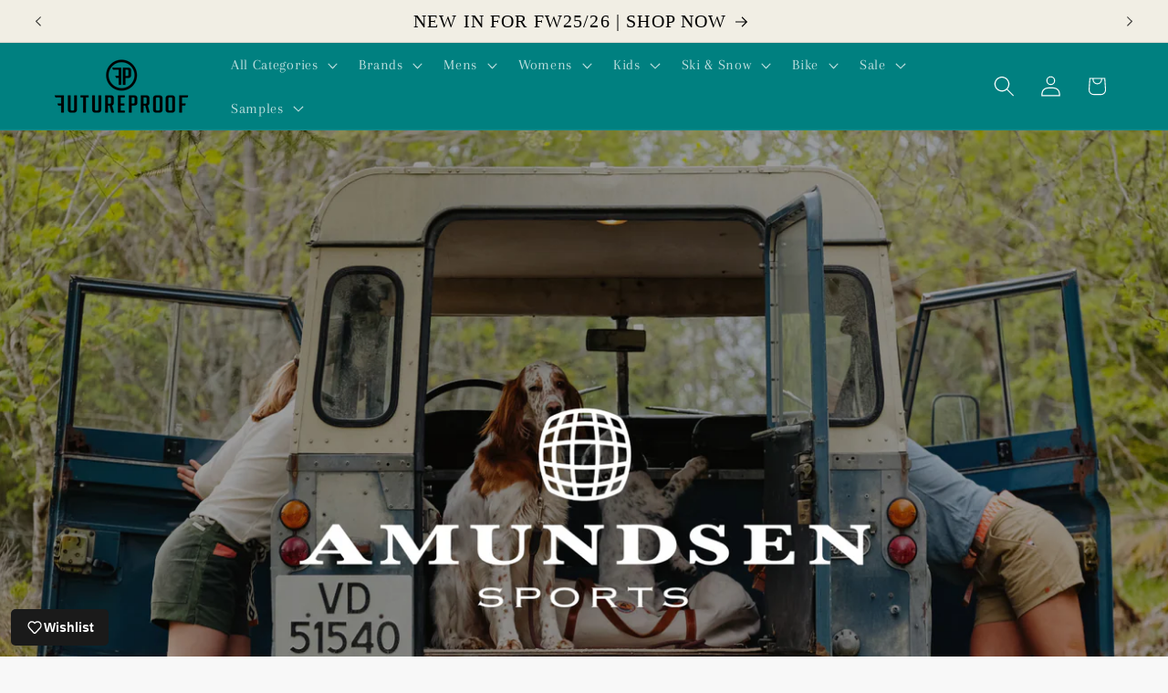

--- FILE ---
content_type: text/javascript
request_url: https://cdn.shopify.com/extensions/019a2568-b4fa-7b3b-8f79-393d9e233234/ia-announcement-bar-55/assets/theme-BmIWe3mI.js
body_size: 57968
content:
/* empty css              */var J=typeof globalThis<"u"?globalThis:typeof window<"u"?window:typeof global<"u"?global:typeof self<"u"?self:{};function ep(e){return e&&e.__esModule&&Object.prototype.hasOwnProperty.call(e,"default")?e.default:e}var yu={exports:{}},Vi={},mu={exports:{}},I={};/**
 * @license React
 * react.production.min.js
 *
 * Copyright (c) Facebook, Inc. and its affiliates.
 *
 * This source code is licensed under the MIT license found in the
 * LICENSE file in the root directory of this source tree.
 */var On=Symbol.for("react.element"),tp=Symbol.for("react.portal"),rp=Symbol.for("react.fragment"),np=Symbol.for("react.strict_mode"),ip=Symbol.for("react.profiler"),lp=Symbol.for("react.provider"),sp=Symbol.for("react.context"),op=Symbol.for("react.forward_ref"),ap=Symbol.for("react.suspense"),up=Symbol.for("react.memo"),fp=Symbol.for("react.lazy"),Yo=Symbol.iterator;function cp(e){return e===null||typeof e!="object"?null:(e=Yo&&e[Yo]||e["@@iterator"],typeof e=="function"?e:null)}var wu={isMounted:function(){return!1},enqueueForceUpdate:function(){},enqueueReplaceState:function(){},enqueueSetState:function(){}},Eu=Object.assign,Su={};function Fr(e,t,r){this.props=e,this.context=t,this.refs=Su,this.updater=r||wu}Fr.prototype.isReactComponent={};Fr.prototype.setState=function(e,t){if(typeof e!="object"&&typeof e!="function"&&e!=null)throw Error("setState(...): takes an object of state variables to update or a function which returns an object of state variables.");this.updater.enqueueSetState(this,e,t,"setState")};Fr.prototype.forceUpdate=function(e){this.updater.enqueueForceUpdate(this,e,"forceUpdate")};function Tu(){}Tu.prototype=Fr.prototype;function Fs(e,t,r){this.props=e,this.context=t,this.refs=Su,this.updater=r||wu}var js=Fs.prototype=new Tu;js.constructor=Fs;Eu(js,Fr.prototype);js.isPureReactComponent=!0;var Zo=Array.isArray,ku=Object.prototype.hasOwnProperty,Us={current:null},Cu={key:!0,ref:!0,__self:!0,__source:!0};function _u(e,t,r){var n,i={},l=null,s=null;if(t!=null)for(n in t.ref!==void 0&&(s=t.ref),t.key!==void 0&&(l=""+t.key),t)ku.call(t,n)&&!Cu.hasOwnProperty(n)&&(i[n]=t[n]);var a=arguments.length-2;if(a===1)i.children=r;else if(1<a){for(var o=Array(a),u=0;u<a;u++)o[u]=arguments[u+2];i.children=o}if(e&&e.defaultProps)for(n in a=e.defaultProps,a)i[n]===void 0&&(i[n]=a[n]);return{$$typeof:On,type:e,key:l,ref:s,props:i,_owner:Us.current}}function pp(e,t){return{$$typeof:On,type:e.type,key:t,ref:e.ref,props:e.props,_owner:e._owner}}function $s(e){return typeof e=="object"&&e!==null&&e.$$typeof===On}function dp(e){var t={"=":"=0",":":"=2"};return"$"+e.replace(/[=:]/g,function(r){return t[r]})}var Jo=/\/+/g;function cl(e,t){return typeof e=="object"&&e!==null&&e.key!=null?dp(""+e.key):t.toString(36)}function ni(e,t,r,n,i){var l=typeof e;(l==="undefined"||l==="boolean")&&(e=null);var s=!1;if(e===null)s=!0;else switch(l){case"string":case"number":s=!0;break;case"object":switch(e.$$typeof){case On:case tp:s=!0}}if(s)return s=e,i=i(s),e=n===""?"."+cl(s,0):n,Zo(i)?(r="",e!=null&&(r=e.replace(Jo,"$&/")+"/"),ni(i,t,r,"",function(u){return u})):i!=null&&($s(i)&&(i=pp(i,r+(!i.key||s&&s.key===i.key?"":(""+i.key).replace(Jo,"$&/")+"/")+e)),t.push(i)),1;if(s=0,n=n===""?".":n+":",Zo(e))for(var a=0;a<e.length;a++){l=e[a];var o=n+cl(l,a);s+=ni(l,t,r,o,i)}else if(o=cp(e),typeof o=="function")for(e=o.call(e),a=0;!(l=e.next()).done;)l=l.value,o=n+cl(l,a++),s+=ni(l,t,r,o,i);else if(l==="object")throw t=String(e),Error("Objects are not valid as a React child (found: "+(t==="[object Object]"?"object with keys {"+Object.keys(e).join(", ")+"}":t)+"). If you meant to render a collection of children, use an array instead.");return s}function Fn(e,t,r){if(e==null)return e;var n=[],i=0;return ni(e,n,"","",function(l){return t.call(r,l,i++)}),n}function hp(e){if(e._status===-1){var t=e._result;t=t(),t.then(function(r){(e._status===0||e._status===-1)&&(e._status=1,e._result=r)},function(r){(e._status===0||e._status===-1)&&(e._status=2,e._result=r)}),e._status===-1&&(e._status=0,e._result=t)}if(e._status===1)return e._result.default;throw e._result}var de={current:null},ii={transition:null},vp={ReactCurrentDispatcher:de,ReactCurrentBatchConfig:ii,ReactCurrentOwner:Us};function xu(){throw Error("act(...) is not supported in production builds of React.")}I.Children={map:Fn,forEach:function(e,t,r){Fn(e,function(){t.apply(this,arguments)},r)},count:function(e){var t=0;return Fn(e,function(){t++}),t},toArray:function(e){return Fn(e,function(t){return t})||[]},only:function(e){if(!$s(e))throw Error("React.Children.only expected to receive a single React element child.");return e}};I.Component=Fr;I.Fragment=rp;I.Profiler=ip;I.PureComponent=Fs;I.StrictMode=np;I.Suspense=ap;I.__SECRET_INTERNALS_DO_NOT_USE_OR_YOU_WILL_BE_FIRED=vp;I.act=xu;I.cloneElement=function(e,t,r){if(e==null)throw Error("React.cloneElement(...): The argument must be a React element, but you passed "+e+".");var n=Eu({},e.props),i=e.key,l=e.ref,s=e._owner;if(t!=null){if(t.ref!==void 0&&(l=t.ref,s=Us.current),t.key!==void 0&&(i=""+t.key),e.type&&e.type.defaultProps)var a=e.type.defaultProps;for(o in t)ku.call(t,o)&&!Cu.hasOwnProperty(o)&&(n[o]=t[o]===void 0&&a!==void 0?a[o]:t[o])}var o=arguments.length-2;if(o===1)n.children=r;else if(1<o){a=Array(o);for(var u=0;u<o;u++)a[u]=arguments[u+2];n.children=a}return{$$typeof:On,type:e.type,key:i,ref:l,props:n,_owner:s}};I.createContext=function(e){return e={$$typeof:sp,_currentValue:e,_currentValue2:e,_threadCount:0,Provider:null,Consumer:null,_defaultValue:null,_globalName:null},e.Provider={$$typeof:lp,_context:e},e.Consumer=e};I.createElement=_u;I.createFactory=function(e){var t=_u.bind(null,e);return t.type=e,t};I.createRef=function(){return{current:null}};I.forwardRef=function(e){return{$$typeof:op,render:e}};I.isValidElement=$s;I.lazy=function(e){return{$$typeof:fp,_payload:{_status:-1,_result:e},_init:hp}};I.memo=function(e,t){return{$$typeof:up,type:e,compare:t===void 0?null:t}};I.startTransition=function(e){var t=ii.transition;ii.transition={};try{e()}finally{ii.transition=t}};I.unstable_act=xu;I.useCallback=function(e,t){return de.current.useCallback(e,t)};I.useContext=function(e){return de.current.useContext(e)};I.useDebugValue=function(){};I.useDeferredValue=function(e){return de.current.useDeferredValue(e)};I.useEffect=function(e,t){return de.current.useEffect(e,t)};I.useId=function(){return de.current.useId()};I.useImperativeHandle=function(e,t,r){return de.current.useImperativeHandle(e,t,r)};I.useInsertionEffect=function(e,t){return de.current.useInsertionEffect(e,t)};I.useLayoutEffect=function(e,t){return de.current.useLayoutEffect(e,t)};I.useMemo=function(e,t){return de.current.useMemo(e,t)};I.useReducer=function(e,t,r){return de.current.useReducer(e,t,r)};I.useRef=function(e){return de.current.useRef(e)};I.useState=function(e){return de.current.useState(e)};I.useSyncExternalStore=function(e,t,r){return de.current.useSyncExternalStore(e,t,r)};I.useTransition=function(){return de.current.useTransition()};I.version="18.3.1";mu.exports=I;var Le=mu.exports;/**
 * @license React
 * react-jsx-runtime.production.min.js
 *
 * Copyright (c) Facebook, Inc. and its affiliates.
 *
 * This source code is licensed under the MIT license found in the
 * LICENSE file in the root directory of this source tree.
 */var gp=Le,yp=Symbol.for("react.element"),mp=Symbol.for("react.fragment"),wp=Object.prototype.hasOwnProperty,Ep=gp.__SECRET_INTERNALS_DO_NOT_USE_OR_YOU_WILL_BE_FIRED.ReactCurrentOwner,Sp={key:!0,ref:!0,__self:!0,__source:!0};function Nu(e,t,r){var n,i={},l=null,s=null;r!==void 0&&(l=""+r),t.key!==void 0&&(l=""+t.key),t.ref!==void 0&&(s=t.ref);for(n in t)wp.call(t,n)&&!Sp.hasOwnProperty(n)&&(i[n]=t[n]);if(e&&e.defaultProps)for(n in t=e.defaultProps,t)i[n]===void 0&&(i[n]=t[n]);return{$$typeof:yp,type:e,key:l,ref:s,props:i,_owner:Ep.current}}Vi.Fragment=mp;Vi.jsx=Nu;Vi.jsxs=Nu;yu.exports=Vi;var D=yu.exports;(function(){const t=document.createElement("link").relList;if(t&&t.supports&&t.supports("modulepreload"))return;for(const i of document.querySelectorAll('link[rel="modulepreload"]'))n(i);new MutationObserver(i=>{for(const l of i)if(l.type==="childList")for(const s of l.addedNodes)s.tagName==="LINK"&&s.rel==="modulepreload"&&n(s)}).observe(document,{childList:!0,subtree:!0});function r(i){const l={};return i.integrity&&(l.integrity=i.integrity),i.referrerPolicy&&(l.referrerPolicy=i.referrerPolicy),i.crossOrigin==="use-credentials"?l.credentials="include":i.crossOrigin==="anonymous"?l.credentials="omit":l.credentials="same-origin",l}function n(i){if(i.ep)return;i.ep=!0;const l=r(i);fetch(i.href,l)}})();var $l={},Au={exports:{}},Ne={},Pu={exports:{}},Ru={};/**
 * @license React
 * scheduler.production.min.js
 *
 * Copyright (c) Facebook, Inc. and its affiliates.
 *
 * This source code is licensed under the MIT license found in the
 * LICENSE file in the root directory of this source tree.
 */(function(e){function t(k,A){var P=k.length;k.push(A);e:for(;0<P;){var U=P-1>>>1,V=k[U];if(0<i(V,A))k[U]=A,k[P]=V,P=U;else break e}}function r(k){return k.length===0?null:k[0]}function n(k){if(k.length===0)return null;var A=k[0],P=k.pop();if(P!==A){k[0]=P;e:for(var U=0,V=k.length,Ze=V>>>1;U<Ze;){var Te=2*(U+1)-1,Pe=k[Te],fe=Te+1,Je=k[fe];if(0>i(Pe,P))fe<V&&0>i(Je,Pe)?(k[U]=Je,k[fe]=P,U=fe):(k[U]=Pe,k[Te]=P,U=Te);else if(fe<V&&0>i(Je,P))k[U]=Je,k[fe]=P,U=fe;else break e}}return A}function i(k,A){var P=k.sortIndex-A.sortIndex;return P!==0?P:k.id-A.id}if(typeof performance=="object"&&typeof performance.now=="function"){var l=performance;e.unstable_now=function(){return l.now()}}else{var s=Date,a=s.now();e.unstable_now=function(){return s.now()-a}}var o=[],u=[],c=1,h=null,v=3,w=!1,y=!1,g=!1,N=typeof setTimeout=="function"?setTimeout:null,p=typeof clearTimeout=="function"?clearTimeout:null,f=typeof setImmediate<"u"?setImmediate:null;typeof navigator<"u"&&navigator.scheduling!==void 0&&navigator.scheduling.isInputPending!==void 0&&navigator.scheduling.isInputPending.bind(navigator.scheduling);function d(k){for(var A=r(u);A!==null;){if(A.callback===null)n(u);else if(A.startTime<=k)n(u),A.sortIndex=A.expirationTime,t(o,A);else break;A=r(u)}}function m(k){if(g=!1,d(k),!y)if(r(o)!==null)y=!0,nt(S);else{var A=r(u);A!==null&&it(m,A.startTime-k)}}function S(k,A){y=!1,g&&(g=!1,p(x),x=-1),w=!0;var P=v;try{for(d(A),h=r(o);h!==null&&(!(h.expirationTime>A)||k&&!te());){var U=h.callback;if(typeof U=="function"){h.callback=null,v=h.priorityLevel;var V=U(h.expirationTime<=A);A=e.unstable_now(),typeof V=="function"?h.callback=V:h===r(o)&&n(o),d(A)}else n(o);h=r(o)}if(h!==null)var Ze=!0;else{var Te=r(u);Te!==null&&it(m,Te.startTime-A),Ze=!1}return Ze}finally{h=null,v=P,w=!1}}var T=!1,C=null,x=-1,j=5,R=-1;function te(){return!(e.unstable_now()-R<j)}function $e(){if(C!==null){var k=e.unstable_now();R=k;var A=!0;try{A=C(!0,k)}finally{A?He():(T=!1,C=null)}}else T=!1}var He;if(typeof f=="function")He=function(){f($e)};else if(typeof MessageChannel<"u"){var gt=new MessageChannel,Qt=gt.port2;gt.port1.onmessage=$e,He=function(){Qt.postMessage(null)}}else He=function(){N($e,0)};function nt(k){C=k,T||(T=!0,He())}function it(k,A){x=N(function(){k(e.unstable_now())},A)}e.unstable_IdlePriority=5,e.unstable_ImmediatePriority=1,e.unstable_LowPriority=4,e.unstable_NormalPriority=3,e.unstable_Profiling=null,e.unstable_UserBlockingPriority=2,e.unstable_cancelCallback=function(k){k.callback=null},e.unstable_continueExecution=function(){y||w||(y=!0,nt(S))},e.unstable_forceFrameRate=function(k){0>k||125<k?console.error("forceFrameRate takes a positive int between 0 and 125, forcing frame rates higher than 125 fps is not supported"):j=0<k?Math.floor(1e3/k):5},e.unstable_getCurrentPriorityLevel=function(){return v},e.unstable_getFirstCallbackNode=function(){return r(o)},e.unstable_next=function(k){switch(v){case 1:case 2:case 3:var A=3;break;default:A=v}var P=v;v=A;try{return k()}finally{v=P}},e.unstable_pauseExecution=function(){},e.unstable_requestPaint=function(){},e.unstable_runWithPriority=function(k,A){switch(k){case 1:case 2:case 3:case 4:case 5:break;default:k=3}var P=v;v=k;try{return A()}finally{v=P}},e.unstable_scheduleCallback=function(k,A,P){var U=e.unstable_now();switch(typeof P=="object"&&P!==null?(P=P.delay,P=typeof P=="number"&&0<P?U+P:U):P=U,k){case 1:var V=-1;break;case 2:V=250;break;case 5:V=1073741823;break;case 4:V=1e4;break;default:V=5e3}return V=P+V,k={id:c++,callback:A,priorityLevel:k,startTime:P,expirationTime:V,sortIndex:-1},P>U?(k.sortIndex=P,t(u,k),r(o)===null&&k===r(u)&&(g?(p(x),x=-1):g=!0,it(m,P-U))):(k.sortIndex=V,t(o,k),y||w||(y=!0,nt(S))),k},e.unstable_shouldYield=te,e.unstable_wrapCallback=function(k){var A=v;return function(){var P=v;v=A;try{return k.apply(this,arguments)}finally{v=P}}}})(Ru);Pu.exports=Ru;var Tp=Pu.exports;/**
 * @license React
 * react-dom.production.min.js
 *
 * Copyright (c) Facebook, Inc. and its affiliates.
 *
 * This source code is licensed under the MIT license found in the
 * LICENSE file in the root directory of this source tree.
 */var kp=Le,xe=Tp;function E(e){for(var t="https://reactjs.org/docs/error-decoder.html?invariant="+e,r=1;r<arguments.length;r++)t+="&args[]="+encodeURIComponent(arguments[r]);return"Minified React error #"+e+"; visit "+t+" for the full message or use the non-minified dev environment for full errors and additional helpful warnings."}var Ou=new Set,dn={};function or(e,t){Pr(e,t),Pr(e+"Capture",t)}function Pr(e,t){for(dn[e]=t,e=0;e<t.length;e++)Ou.add(t[e])}var ct=!(typeof window>"u"||typeof window.document>"u"||typeof window.document.createElement>"u"),Hl=Object.prototype.hasOwnProperty,Cp=/^[:A-Z_a-z\u00C0-\u00D6\u00D8-\u00F6\u00F8-\u02FF\u0370-\u037D\u037F-\u1FFF\u200C-\u200D\u2070-\u218F\u2C00-\u2FEF\u3001-\uD7FF\uF900-\uFDCF\uFDF0-\uFFFD][:A-Z_a-z\u00C0-\u00D6\u00D8-\u00F6\u00F8-\u02FF\u0370-\u037D\u037F-\u1FFF\u200C-\u200D\u2070-\u218F\u2C00-\u2FEF\u3001-\uD7FF\uF900-\uFDCF\uFDF0-\uFFFD\-.0-9\u00B7\u0300-\u036F\u203F-\u2040]*$/,qo={},bo={};function _p(e){return Hl.call(bo,e)?!0:Hl.call(qo,e)?!1:Cp.test(e)?bo[e]=!0:(qo[e]=!0,!1)}function xp(e,t,r,n){if(r!==null&&r.type===0)return!1;switch(typeof t){case"function":case"symbol":return!0;case"boolean":return n?!1:r!==null?!r.acceptsBooleans:(e=e.toLowerCase().slice(0,5),e!=="data-"&&e!=="aria-");default:return!1}}function Np(e,t,r,n){if(t===null||typeof t>"u"||xp(e,t,r,n))return!0;if(n)return!1;if(r!==null)switch(r.type){case 3:return!t;case 4:return t===!1;case 5:return isNaN(t);case 6:return isNaN(t)||1>t}return!1}function he(e,t,r,n,i,l,s){this.acceptsBooleans=t===2||t===3||t===4,this.attributeName=n,this.attributeNamespace=i,this.mustUseProperty=r,this.propertyName=e,this.type=t,this.sanitizeURL=l,this.removeEmptyString=s}var ie={};"children dangerouslySetInnerHTML defaultValue defaultChecked innerHTML suppressContentEditableWarning suppressHydrationWarning style".split(" ").forEach(function(e){ie[e]=new he(e,0,!1,e,null,!1,!1)});[["acceptCharset","accept-charset"],["className","class"],["htmlFor","for"],["httpEquiv","http-equiv"]].forEach(function(e){var t=e[0];ie[t]=new he(t,1,!1,e[1],null,!1,!1)});["contentEditable","draggable","spellCheck","value"].forEach(function(e){ie[e]=new he(e,2,!1,e.toLowerCase(),null,!1,!1)});["autoReverse","externalResourcesRequired","focusable","preserveAlpha"].forEach(function(e){ie[e]=new he(e,2,!1,e,null,!1,!1)});"allowFullScreen async autoFocus autoPlay controls default defer disabled disablePictureInPicture disableRemotePlayback formNoValidate hidden loop noModule noValidate open playsInline readOnly required reversed scoped seamless itemScope".split(" ").forEach(function(e){ie[e]=new he(e,3,!1,e.toLowerCase(),null,!1,!1)});["checked","multiple","muted","selected"].forEach(function(e){ie[e]=new he(e,3,!0,e,null,!1,!1)});["capture","download"].forEach(function(e){ie[e]=new he(e,4,!1,e,null,!1,!1)});["cols","rows","size","span"].forEach(function(e){ie[e]=new he(e,6,!1,e,null,!1,!1)});["rowSpan","start"].forEach(function(e){ie[e]=new he(e,5,!1,e.toLowerCase(),null,!1,!1)});var Hs=/[\-:]([a-z])/g;function Bs(e){return e[1].toUpperCase()}"accent-height alignment-baseline arabic-form baseline-shift cap-height clip-path clip-rule color-interpolation color-interpolation-filters color-profile color-rendering dominant-baseline enable-background fill-opacity fill-rule flood-color flood-opacity font-family font-size font-size-adjust font-stretch font-style font-variant font-weight glyph-name glyph-orientation-horizontal glyph-orientation-vertical horiz-adv-x horiz-origin-x image-rendering letter-spacing lighting-color marker-end marker-mid marker-start overline-position overline-thickness paint-order panose-1 pointer-events rendering-intent shape-rendering stop-color stop-opacity strikethrough-position strikethrough-thickness stroke-dasharray stroke-dashoffset stroke-linecap stroke-linejoin stroke-miterlimit stroke-opacity stroke-width text-anchor text-decoration text-rendering underline-position underline-thickness unicode-bidi unicode-range units-per-em v-alphabetic v-hanging v-ideographic v-mathematical vector-effect vert-adv-y vert-origin-x vert-origin-y word-spacing writing-mode xmlns:xlink x-height".split(" ").forEach(function(e){var t=e.replace(Hs,Bs);ie[t]=new he(t,1,!1,e,null,!1,!1)});"xlink:actuate xlink:arcrole xlink:role xlink:show xlink:title xlink:type".split(" ").forEach(function(e){var t=e.replace(Hs,Bs);ie[t]=new he(t,1,!1,e,"http://www.w3.org/1999/xlink",!1,!1)});["xml:base","xml:lang","xml:space"].forEach(function(e){var t=e.replace(Hs,Bs);ie[t]=new he(t,1,!1,e,"http://www.w3.org/XML/1998/namespace",!1,!1)});["tabIndex","crossOrigin"].forEach(function(e){ie[e]=new he(e,1,!1,e.toLowerCase(),null,!1,!1)});ie.xlinkHref=new he("xlinkHref",1,!1,"xlink:href","http://www.w3.org/1999/xlink",!0,!1);["src","href","action","formAction"].forEach(function(e){ie[e]=new he(e,1,!1,e.toLowerCase(),null,!0,!0)});function Vs(e,t,r,n){var i=ie.hasOwnProperty(t)?ie[t]:null;(i!==null?i.type!==0:n||!(2<t.length)||t[0]!=="o"&&t[0]!=="O"||t[1]!=="n"&&t[1]!=="N")&&(Np(t,r,i,n)&&(r=null),n||i===null?_p(t)&&(r===null?e.removeAttribute(t):e.setAttribute(t,""+r)):i.mustUseProperty?e[i.propertyName]=r===null?i.type===3?!1:"":r:(t=i.attributeName,n=i.attributeNamespace,r===null?e.removeAttribute(t):(i=i.type,r=i===3||i===4&&r===!0?"":""+r,n?e.setAttributeNS(n,t,r):e.setAttribute(t,r))))}var vt=kp.__SECRET_INTERNALS_DO_NOT_USE_OR_YOU_WILL_BE_FIRED,jn=Symbol.for("react.element"),cr=Symbol.for("react.portal"),pr=Symbol.for("react.fragment"),Gs=Symbol.for("react.strict_mode"),Bl=Symbol.for("react.profiler"),Lu=Symbol.for("react.provider"),Iu=Symbol.for("react.context"),Ws=Symbol.for("react.forward_ref"),Vl=Symbol.for("react.suspense"),Gl=Symbol.for("react.suspense_list"),Qs=Symbol.for("react.memo"),St=Symbol.for("react.lazy"),Du=Symbol.for("react.offscreen"),Mo=Symbol.iterator;function Vr(e){return e===null||typeof e!="object"?null:(e=Mo&&e[Mo]||e["@@iterator"],typeof e=="function"?e:null)}var X=Object.assign,pl;function Jr(e){if(pl===void 0)try{throw Error()}catch(r){var t=r.stack.trim().match(/\n( *(at )?)/);pl=t&&t[1]||""}return`
`+pl+e}var dl=!1;function hl(e,t){if(!e||dl)return"";dl=!0;var r=Error.prepareStackTrace;Error.prepareStackTrace=void 0;try{if(t)if(t=function(){throw Error()},Object.defineProperty(t.prototype,"props",{set:function(){throw Error()}}),typeof Reflect=="object"&&Reflect.construct){try{Reflect.construct(t,[])}catch(u){var n=u}Reflect.construct(e,[],t)}else{try{t.call()}catch(u){n=u}e.call(t.prototype)}else{try{throw Error()}catch(u){n=u}e()}}catch(u){if(u&&n&&typeof u.stack=="string"){for(var i=u.stack.split(`
`),l=n.stack.split(`
`),s=i.length-1,a=l.length-1;1<=s&&0<=a&&i[s]!==l[a];)a--;for(;1<=s&&0<=a;s--,a--)if(i[s]!==l[a]){if(s!==1||a!==1)do if(s--,a--,0>a||i[s]!==l[a]){var o=`
`+i[s].replace(" at new "," at ");return e.displayName&&o.includes("<anonymous>")&&(o=o.replace("<anonymous>",e.displayName)),o}while(1<=s&&0<=a);break}}}finally{dl=!1,Error.prepareStackTrace=r}return(e=e?e.displayName||e.name:"")?Jr(e):""}function Ap(e){switch(e.tag){case 5:return Jr(e.type);case 16:return Jr("Lazy");case 13:return Jr("Suspense");case 19:return Jr("SuspenseList");case 0:case 2:case 15:return e=hl(e.type,!1),e;case 11:return e=hl(e.type.render,!1),e;case 1:return e=hl(e.type,!0),e;default:return""}}function Wl(e){if(e==null)return null;if(typeof e=="function")return e.displayName||e.name||null;if(typeof e=="string")return e;switch(e){case pr:return"Fragment";case cr:return"Portal";case Bl:return"Profiler";case Gs:return"StrictMode";case Vl:return"Suspense";case Gl:return"SuspenseList"}if(typeof e=="object")switch(e.$$typeof){case Iu:return(e.displayName||"Context")+".Consumer";case Lu:return(e._context.displayName||"Context")+".Provider";case Ws:var t=e.render;return e=e.displayName,e||(e=t.displayName||t.name||"",e=e!==""?"ForwardRef("+e+")":"ForwardRef"),e;case Qs:return t=e.displayName||null,t!==null?t:Wl(e.type)||"Memo";case St:t=e._payload,e=e._init;try{return Wl(e(t))}catch{}}return null}function Pp(e){var t=e.type;switch(e.tag){case 24:return"Cache";case 9:return(t.displayName||"Context")+".Consumer";case 10:return(t._context.displayName||"Context")+".Provider";case 18:return"DehydratedFragment";case 11:return e=t.render,e=e.displayName||e.name||"",t.displayName||(e!==""?"ForwardRef("+e+")":"ForwardRef");case 7:return"Fragment";case 5:return t;case 4:return"Portal";case 3:return"Root";case 6:return"Text";case 16:return Wl(t);case 8:return t===Gs?"StrictMode":"Mode";case 22:return"Offscreen";case 12:return"Profiler";case 21:return"Scope";case 13:return"Suspense";case 19:return"SuspenseList";case 25:return"TracingMarker";case 1:case 0:case 17:case 2:case 14:case 15:if(typeof t=="function")return t.displayName||t.name||null;if(typeof t=="string")return t}return null}function Ut(e){switch(typeof e){case"boolean":case"number":case"string":case"undefined":return e;case"object":return e;default:return""}}function zu(e){var t=e.type;return(e=e.nodeName)&&e.toLowerCase()==="input"&&(t==="checkbox"||t==="radio")}function Rp(e){var t=zu(e)?"checked":"value",r=Object.getOwnPropertyDescriptor(e.constructor.prototype,t),n=""+e[t];if(!e.hasOwnProperty(t)&&typeof r<"u"&&typeof r.get=="function"&&typeof r.set=="function"){var i=r.get,l=r.set;return Object.defineProperty(e,t,{configurable:!0,get:function(){return i.call(this)},set:function(s){n=""+s,l.call(this,s)}}),Object.defineProperty(e,t,{enumerable:r.enumerable}),{getValue:function(){return n},setValue:function(s){n=""+s},stopTracking:function(){e._valueTracker=null,delete e[t]}}}}function Un(e){e._valueTracker||(e._valueTracker=Rp(e))}function Fu(e){if(!e)return!1;var t=e._valueTracker;if(!t)return!0;var r=t.getValue(),n="";return e&&(n=zu(e)?e.checked?"true":"false":e.value),e=n,e!==r?(t.setValue(e),!0):!1}function gi(e){if(e=e||(typeof document<"u"?document:void 0),typeof e>"u")return null;try{return e.activeElement||e.body}catch{return e.body}}function Ql(e,t){var r=t.checked;return X({},t,{defaultChecked:void 0,defaultValue:void 0,value:void 0,checked:r??e._wrapperState.initialChecked})}function ea(e,t){var r=t.defaultValue==null?"":t.defaultValue,n=t.checked!=null?t.checked:t.defaultChecked;r=Ut(t.value!=null?t.value:r),e._wrapperState={initialChecked:n,initialValue:r,controlled:t.type==="checkbox"||t.type==="radio"?t.checked!=null:t.value!=null}}function ju(e,t){t=t.checked,t!=null&&Vs(e,"checked",t,!1)}function Xl(e,t){ju(e,t);var r=Ut(t.value),n=t.type;if(r!=null)n==="number"?(r===0&&e.value===""||e.value!=r)&&(e.value=""+r):e.value!==""+r&&(e.value=""+r);else if(n==="submit"||n==="reset"){e.removeAttribute("value");return}t.hasOwnProperty("value")?Kl(e,t.type,r):t.hasOwnProperty("defaultValue")&&Kl(e,t.type,Ut(t.defaultValue)),t.checked==null&&t.defaultChecked!=null&&(e.defaultChecked=!!t.defaultChecked)}function ta(e,t,r){if(t.hasOwnProperty("value")||t.hasOwnProperty("defaultValue")){var n=t.type;if(!(n!=="submit"&&n!=="reset"||t.value!==void 0&&t.value!==null))return;t=""+e._wrapperState.initialValue,r||t===e.value||(e.value=t),e.defaultValue=t}r=e.name,r!==""&&(e.name=""),e.defaultChecked=!!e._wrapperState.initialChecked,r!==""&&(e.name=r)}function Kl(e,t,r){(t!=="number"||gi(e.ownerDocument)!==e)&&(r==null?e.defaultValue=""+e._wrapperState.initialValue:e.defaultValue!==""+r&&(e.defaultValue=""+r))}var qr=Array.isArray;function kr(e,t,r,n){if(e=e.options,t){t={};for(var i=0;i<r.length;i++)t["$"+r[i]]=!0;for(r=0;r<e.length;r++)i=t.hasOwnProperty("$"+e[r].value),e[r].selected!==i&&(e[r].selected=i),i&&n&&(e[r].defaultSelected=!0)}else{for(r=""+Ut(r),t=null,i=0;i<e.length;i++){if(e[i].value===r){e[i].selected=!0,n&&(e[i].defaultSelected=!0);return}t!==null||e[i].disabled||(t=e[i])}t!==null&&(t.selected=!0)}}function Yl(e,t){if(t.dangerouslySetInnerHTML!=null)throw Error(E(91));return X({},t,{value:void 0,defaultValue:void 0,children:""+e._wrapperState.initialValue})}function ra(e,t){var r=t.value;if(r==null){if(r=t.children,t=t.defaultValue,r!=null){if(t!=null)throw Error(E(92));if(qr(r)){if(1<r.length)throw Error(E(93));r=r[0]}t=r}t==null&&(t=""),r=t}e._wrapperState={initialValue:Ut(r)}}function Uu(e,t){var r=Ut(t.value),n=Ut(t.defaultValue);r!=null&&(r=""+r,r!==e.value&&(e.value=r),t.defaultValue==null&&e.defaultValue!==r&&(e.defaultValue=r)),n!=null&&(e.defaultValue=""+n)}function na(e){var t=e.textContent;t===e._wrapperState.initialValue&&t!==""&&t!==null&&(e.value=t)}function $u(e){switch(e){case"svg":return"http://www.w3.org/2000/svg";case"math":return"http://www.w3.org/1998/Math/MathML";default:return"http://www.w3.org/1999/xhtml"}}function Zl(e,t){return e==null||e==="http://www.w3.org/1999/xhtml"?$u(t):e==="http://www.w3.org/2000/svg"&&t==="foreignObject"?"http://www.w3.org/1999/xhtml":e}var $n,Hu=function(e){return typeof MSApp<"u"&&MSApp.execUnsafeLocalFunction?function(t,r,n,i){MSApp.execUnsafeLocalFunction(function(){return e(t,r,n,i)})}:e}(function(e,t){if(e.namespaceURI!=="http://www.w3.org/2000/svg"||"innerHTML"in e)e.innerHTML=t;else{for($n=$n||document.createElement("div"),$n.innerHTML="<svg>"+t.valueOf().toString()+"</svg>",t=$n.firstChild;e.firstChild;)e.removeChild(e.firstChild);for(;t.firstChild;)e.appendChild(t.firstChild)}});function hn(e,t){if(t){var r=e.firstChild;if(r&&r===e.lastChild&&r.nodeType===3){r.nodeValue=t;return}}e.textContent=t}var tn={animationIterationCount:!0,aspectRatio:!0,borderImageOutset:!0,borderImageSlice:!0,borderImageWidth:!0,boxFlex:!0,boxFlexGroup:!0,boxOrdinalGroup:!0,columnCount:!0,columns:!0,flex:!0,flexGrow:!0,flexPositive:!0,flexShrink:!0,flexNegative:!0,flexOrder:!0,gridArea:!0,gridRow:!0,gridRowEnd:!0,gridRowSpan:!0,gridRowStart:!0,gridColumn:!0,gridColumnEnd:!0,gridColumnSpan:!0,gridColumnStart:!0,fontWeight:!0,lineClamp:!0,lineHeight:!0,opacity:!0,order:!0,orphans:!0,tabSize:!0,widows:!0,zIndex:!0,zoom:!0,fillOpacity:!0,floodOpacity:!0,stopOpacity:!0,strokeDasharray:!0,strokeDashoffset:!0,strokeMiterlimit:!0,strokeOpacity:!0,strokeWidth:!0},Op=["Webkit","ms","Moz","O"];Object.keys(tn).forEach(function(e){Op.forEach(function(t){t=t+e.charAt(0).toUpperCase()+e.substring(1),tn[t]=tn[e]})});function Bu(e,t,r){return t==null||typeof t=="boolean"||t===""?"":r||typeof t!="number"||t===0||tn.hasOwnProperty(e)&&tn[e]?(""+t).trim():t+"px"}function Vu(e,t){e=e.style;for(var r in t)if(t.hasOwnProperty(r)){var n=r.indexOf("--")===0,i=Bu(r,t[r],n);r==="float"&&(r="cssFloat"),n?e.setProperty(r,i):e[r]=i}}var Lp=X({menuitem:!0},{area:!0,base:!0,br:!0,col:!0,embed:!0,hr:!0,img:!0,input:!0,keygen:!0,link:!0,meta:!0,param:!0,source:!0,track:!0,wbr:!0});function Jl(e,t){if(t){if(Lp[e]&&(t.children!=null||t.dangerouslySetInnerHTML!=null))throw Error(E(137,e));if(t.dangerouslySetInnerHTML!=null){if(t.children!=null)throw Error(E(60));if(typeof t.dangerouslySetInnerHTML!="object"||!("__html"in t.dangerouslySetInnerHTML))throw Error(E(61))}if(t.style!=null&&typeof t.style!="object")throw Error(E(62))}}function ql(e,t){if(e.indexOf("-")===-1)return typeof t.is=="string";switch(e){case"annotation-xml":case"color-profile":case"font-face":case"font-face-src":case"font-face-uri":case"font-face-format":case"font-face-name":case"missing-glyph":return!1;default:return!0}}var bl=null;function Xs(e){return e=e.target||e.srcElement||window,e.correspondingUseElement&&(e=e.correspondingUseElement),e.nodeType===3?e.parentNode:e}var Ml=null,Cr=null,_r=null;function ia(e){if(e=Dn(e)){if(typeof Ml!="function")throw Error(E(280));var t=e.stateNode;t&&(t=Ki(t),Ml(e.stateNode,e.type,t))}}function Gu(e){Cr?_r?_r.push(e):_r=[e]:Cr=e}function Wu(){if(Cr){var e=Cr,t=_r;if(_r=Cr=null,ia(e),t)for(e=0;e<t.length;e++)ia(t[e])}}function Qu(e,t){return e(t)}function Xu(){}var vl=!1;function Ku(e,t,r){if(vl)return e(t,r);vl=!0;try{return Qu(e,t,r)}finally{vl=!1,(Cr!==null||_r!==null)&&(Xu(),Wu())}}function vn(e,t){var r=e.stateNode;if(r===null)return null;var n=Ki(r);if(n===null)return null;r=n[t];e:switch(t){case"onClick":case"onClickCapture":case"onDoubleClick":case"onDoubleClickCapture":case"onMouseDown":case"onMouseDownCapture":case"onMouseMove":case"onMouseMoveCapture":case"onMouseUp":case"onMouseUpCapture":case"onMouseEnter":(n=!n.disabled)||(e=e.type,n=!(e==="button"||e==="input"||e==="select"||e==="textarea")),e=!n;break e;default:e=!1}if(e)return null;if(r&&typeof r!="function")throw Error(E(231,t,typeof r));return r}var es=!1;if(ct)try{var Gr={};Object.defineProperty(Gr,"passive",{get:function(){es=!0}}),window.addEventListener("test",Gr,Gr),window.removeEventListener("test",Gr,Gr)}catch{es=!1}function Ip(e,t,r,n,i,l,s,a,o){var u=Array.prototype.slice.call(arguments,3);try{t.apply(r,u)}catch(c){this.onError(c)}}var rn=!1,yi=null,mi=!1,ts=null,Dp={onError:function(e){rn=!0,yi=e}};function zp(e,t,r,n,i,l,s,a,o){rn=!1,yi=null,Ip.apply(Dp,arguments)}function Fp(e,t,r,n,i,l,s,a,o){if(zp.apply(this,arguments),rn){if(rn){var u=yi;rn=!1,yi=null}else throw Error(E(198));mi||(mi=!0,ts=u)}}function ar(e){var t=e,r=e;if(e.alternate)for(;t.return;)t=t.return;else{e=t;do t=e,t.flags&4098&&(r=t.return),e=t.return;while(e)}return t.tag===3?r:null}function Yu(e){if(e.tag===13){var t=e.memoizedState;if(t===null&&(e=e.alternate,e!==null&&(t=e.memoizedState)),t!==null)return t.dehydrated}return null}function la(e){if(ar(e)!==e)throw Error(E(188))}function jp(e){var t=e.alternate;if(!t){if(t=ar(e),t===null)throw Error(E(188));return t!==e?null:e}for(var r=e,n=t;;){var i=r.return;if(i===null)break;var l=i.alternate;if(l===null){if(n=i.return,n!==null){r=n;continue}break}if(i.child===l.child){for(l=i.child;l;){if(l===r)return la(i),e;if(l===n)return la(i),t;l=l.sibling}throw Error(E(188))}if(r.return!==n.return)r=i,n=l;else{for(var s=!1,a=i.child;a;){if(a===r){s=!0,r=i,n=l;break}if(a===n){s=!0,n=i,r=l;break}a=a.sibling}if(!s){for(a=l.child;a;){if(a===r){s=!0,r=l,n=i;break}if(a===n){s=!0,n=l,r=i;break}a=a.sibling}if(!s)throw Error(E(189))}}if(r.alternate!==n)throw Error(E(190))}if(r.tag!==3)throw Error(E(188));return r.stateNode.current===r?e:t}function Zu(e){return e=jp(e),e!==null?Ju(e):null}function Ju(e){if(e.tag===5||e.tag===6)return e;for(e=e.child;e!==null;){var t=Ju(e);if(t!==null)return t;e=e.sibling}return null}var qu=xe.unstable_scheduleCallback,sa=xe.unstable_cancelCallback,Up=xe.unstable_shouldYield,$p=xe.unstable_requestPaint,Y=xe.unstable_now,Hp=xe.unstable_getCurrentPriorityLevel,Ks=xe.unstable_ImmediatePriority,bu=xe.unstable_UserBlockingPriority,wi=xe.unstable_NormalPriority,Bp=xe.unstable_LowPriority,Mu=xe.unstable_IdlePriority,Gi=null,tt=null;function Vp(e){if(tt&&typeof tt.onCommitFiberRoot=="function")try{tt.onCommitFiberRoot(Gi,e,void 0,(e.current.flags&128)===128)}catch{}}var Qe=Math.clz32?Math.clz32:Qp,Gp=Math.log,Wp=Math.LN2;function Qp(e){return e>>>=0,e===0?32:31-(Gp(e)/Wp|0)|0}var Hn=64,Bn=4194304;function br(e){switch(e&-e){case 1:return 1;case 2:return 2;case 4:return 4;case 8:return 8;case 16:return 16;case 32:return 32;case 64:case 128:case 256:case 512:case 1024:case 2048:case 4096:case 8192:case 16384:case 32768:case 65536:case 131072:case 262144:case 524288:case 1048576:case 2097152:return e&4194240;case 4194304:case 8388608:case 16777216:case 33554432:case 67108864:return e&130023424;case 134217728:return 134217728;case 268435456:return 268435456;case 536870912:return 536870912;case 1073741824:return 1073741824;default:return e}}function Ei(e,t){var r=e.pendingLanes;if(r===0)return 0;var n=0,i=e.suspendedLanes,l=e.pingedLanes,s=r&268435455;if(s!==0){var a=s&~i;a!==0?n=br(a):(l&=s,l!==0&&(n=br(l)))}else s=r&~i,s!==0?n=br(s):l!==0&&(n=br(l));if(n===0)return 0;if(t!==0&&t!==n&&!(t&i)&&(i=n&-n,l=t&-t,i>=l||i===16&&(l&4194240)!==0))return t;if(n&4&&(n|=r&16),t=e.entangledLanes,t!==0)for(e=e.entanglements,t&=n;0<t;)r=31-Qe(t),i=1<<r,n|=e[r],t&=~i;return n}function Xp(e,t){switch(e){case 1:case 2:case 4:return t+250;case 8:case 16:case 32:case 64:case 128:case 256:case 512:case 1024:case 2048:case 4096:case 8192:case 16384:case 32768:case 65536:case 131072:case 262144:case 524288:case 1048576:case 2097152:return t+5e3;case 4194304:case 8388608:case 16777216:case 33554432:case 67108864:return-1;case 134217728:case 268435456:case 536870912:case 1073741824:return-1;default:return-1}}function Kp(e,t){for(var r=e.suspendedLanes,n=e.pingedLanes,i=e.expirationTimes,l=e.pendingLanes;0<l;){var s=31-Qe(l),a=1<<s,o=i[s];o===-1?(!(a&r)||a&n)&&(i[s]=Xp(a,t)):o<=t&&(e.expiredLanes|=a),l&=~a}}function rs(e){return e=e.pendingLanes&-1073741825,e!==0?e:e&1073741824?1073741824:0}function ef(){var e=Hn;return Hn<<=1,!(Hn&4194240)&&(Hn=64),e}function gl(e){for(var t=[],r=0;31>r;r++)t.push(e);return t}function Ln(e,t,r){e.pendingLanes|=t,t!==536870912&&(e.suspendedLanes=0,e.pingedLanes=0),e=e.eventTimes,t=31-Qe(t),e[t]=r}function Yp(e,t){var r=e.pendingLanes&~t;e.pendingLanes=t,e.suspendedLanes=0,e.pingedLanes=0,e.expiredLanes&=t,e.mutableReadLanes&=t,e.entangledLanes&=t,t=e.entanglements;var n=e.eventTimes;for(e=e.expirationTimes;0<r;){var i=31-Qe(r),l=1<<i;t[i]=0,n[i]=-1,e[i]=-1,r&=~l}}function Ys(e,t){var r=e.entangledLanes|=t;for(e=e.entanglements;r;){var n=31-Qe(r),i=1<<n;i&t|e[n]&t&&(e[n]|=t),r&=~i}}var F=0;function tf(e){return e&=-e,1<e?4<e?e&268435455?16:536870912:4:1}var rf,Zs,nf,lf,sf,ns=!1,Vn=[],Nt=null,At=null,Pt=null,gn=new Map,yn=new Map,kt=[],Zp="mousedown mouseup touchcancel touchend touchstart auxclick dblclick pointercancel pointerdown pointerup dragend dragstart drop compositionend compositionstart keydown keypress keyup input textInput copy cut paste click change contextmenu reset submit".split(" ");function oa(e,t){switch(e){case"focusin":case"focusout":Nt=null;break;case"dragenter":case"dragleave":At=null;break;case"mouseover":case"mouseout":Pt=null;break;case"pointerover":case"pointerout":gn.delete(t.pointerId);break;case"gotpointercapture":case"lostpointercapture":yn.delete(t.pointerId)}}function Wr(e,t,r,n,i,l){return e===null||e.nativeEvent!==l?(e={blockedOn:t,domEventName:r,eventSystemFlags:n,nativeEvent:l,targetContainers:[i]},t!==null&&(t=Dn(t),t!==null&&Zs(t)),e):(e.eventSystemFlags|=n,t=e.targetContainers,i!==null&&t.indexOf(i)===-1&&t.push(i),e)}function Jp(e,t,r,n,i){switch(t){case"focusin":return Nt=Wr(Nt,e,t,r,n,i),!0;case"dragenter":return At=Wr(At,e,t,r,n,i),!0;case"mouseover":return Pt=Wr(Pt,e,t,r,n,i),!0;case"pointerover":var l=i.pointerId;return gn.set(l,Wr(gn.get(l)||null,e,t,r,n,i)),!0;case"gotpointercapture":return l=i.pointerId,yn.set(l,Wr(yn.get(l)||null,e,t,r,n,i)),!0}return!1}function of(e){var t=Jt(e.target);if(t!==null){var r=ar(t);if(r!==null){if(t=r.tag,t===13){if(t=Yu(r),t!==null){e.blockedOn=t,sf(e.priority,function(){nf(r)});return}}else if(t===3&&r.stateNode.current.memoizedState.isDehydrated){e.blockedOn=r.tag===3?r.stateNode.containerInfo:null;return}}}e.blockedOn=null}function li(e){if(e.blockedOn!==null)return!1;for(var t=e.targetContainers;0<t.length;){var r=is(e.domEventName,e.eventSystemFlags,t[0],e.nativeEvent);if(r===null){r=e.nativeEvent;var n=new r.constructor(r.type,r);bl=n,r.target.dispatchEvent(n),bl=null}else return t=Dn(r),t!==null&&Zs(t),e.blockedOn=r,!1;t.shift()}return!0}function aa(e,t,r){li(e)&&r.delete(t)}function qp(){ns=!1,Nt!==null&&li(Nt)&&(Nt=null),At!==null&&li(At)&&(At=null),Pt!==null&&li(Pt)&&(Pt=null),gn.forEach(aa),yn.forEach(aa)}function Qr(e,t){e.blockedOn===t&&(e.blockedOn=null,ns||(ns=!0,xe.unstable_scheduleCallback(xe.unstable_NormalPriority,qp)))}function mn(e){function t(i){return Qr(i,e)}if(0<Vn.length){Qr(Vn[0],e);for(var r=1;r<Vn.length;r++){var n=Vn[r];n.blockedOn===e&&(n.blockedOn=null)}}for(Nt!==null&&Qr(Nt,e),At!==null&&Qr(At,e),Pt!==null&&Qr(Pt,e),gn.forEach(t),yn.forEach(t),r=0;r<kt.length;r++)n=kt[r],n.blockedOn===e&&(n.blockedOn=null);for(;0<kt.length&&(r=kt[0],r.blockedOn===null);)of(r),r.blockedOn===null&&kt.shift()}var xr=vt.ReactCurrentBatchConfig,Si=!0;function bp(e,t,r,n){var i=F,l=xr.transition;xr.transition=null;try{F=1,Js(e,t,r,n)}finally{F=i,xr.transition=l}}function Mp(e,t,r,n){var i=F,l=xr.transition;xr.transition=null;try{F=4,Js(e,t,r,n)}finally{F=i,xr.transition=l}}function Js(e,t,r,n){if(Si){var i=is(e,t,r,n);if(i===null)xl(e,t,n,Ti,r),oa(e,n);else if(Jp(i,e,t,r,n))n.stopPropagation();else if(oa(e,n),t&4&&-1<Zp.indexOf(e)){for(;i!==null;){var l=Dn(i);if(l!==null&&rf(l),l=is(e,t,r,n),l===null&&xl(e,t,n,Ti,r),l===i)break;i=l}i!==null&&n.stopPropagation()}else xl(e,t,n,null,r)}}var Ti=null;function is(e,t,r,n){if(Ti=null,e=Xs(n),e=Jt(e),e!==null)if(t=ar(e),t===null)e=null;else if(r=t.tag,r===13){if(e=Yu(t),e!==null)return e;e=null}else if(r===3){if(t.stateNode.current.memoizedState.isDehydrated)return t.tag===3?t.stateNode.containerInfo:null;e=null}else t!==e&&(e=null);return Ti=e,null}function af(e){switch(e){case"cancel":case"click":case"close":case"contextmenu":case"copy":case"cut":case"auxclick":case"dblclick":case"dragend":case"dragstart":case"drop":case"focusin":case"focusout":case"input":case"invalid":case"keydown":case"keypress":case"keyup":case"mousedown":case"mouseup":case"paste":case"pause":case"play":case"pointercancel":case"pointerdown":case"pointerup":case"ratechange":case"reset":case"resize":case"seeked":case"submit":case"touchcancel":case"touchend":case"touchstart":case"volumechange":case"change":case"selectionchange":case"textInput":case"compositionstart":case"compositionend":case"compositionupdate":case"beforeblur":case"afterblur":case"beforeinput":case"blur":case"fullscreenchange":case"focus":case"hashchange":case"popstate":case"select":case"selectstart":return 1;case"drag":case"dragenter":case"dragexit":case"dragleave":case"dragover":case"mousemove":case"mouseout":case"mouseover":case"pointermove":case"pointerout":case"pointerover":case"scroll":case"toggle":case"touchmove":case"wheel":case"mouseenter":case"mouseleave":case"pointerenter":case"pointerleave":return 4;case"message":switch(Hp()){case Ks:return 1;case bu:return 4;case wi:case Bp:return 16;case Mu:return 536870912;default:return 16}default:return 16}}var _t=null,qs=null,si=null;function uf(){if(si)return si;var e,t=qs,r=t.length,n,i="value"in _t?_t.value:_t.textContent,l=i.length;for(e=0;e<r&&t[e]===i[e];e++);var s=r-e;for(n=1;n<=s&&t[r-n]===i[l-n];n++);return si=i.slice(e,1<n?1-n:void 0)}function oi(e){var t=e.keyCode;return"charCode"in e?(e=e.charCode,e===0&&t===13&&(e=13)):e=t,e===10&&(e=13),32<=e||e===13?e:0}function Gn(){return!0}function ua(){return!1}function Ae(e){function t(r,n,i,l,s){this._reactName=r,this._targetInst=i,this.type=n,this.nativeEvent=l,this.target=s,this.currentTarget=null;for(var a in e)e.hasOwnProperty(a)&&(r=e[a],this[a]=r?r(l):l[a]);return this.isDefaultPrevented=(l.defaultPrevented!=null?l.defaultPrevented:l.returnValue===!1)?Gn:ua,this.isPropagationStopped=ua,this}return X(t.prototype,{preventDefault:function(){this.defaultPrevented=!0;var r=this.nativeEvent;r&&(r.preventDefault?r.preventDefault():typeof r.returnValue!="unknown"&&(r.returnValue=!1),this.isDefaultPrevented=Gn)},stopPropagation:function(){var r=this.nativeEvent;r&&(r.stopPropagation?r.stopPropagation():typeof r.cancelBubble!="unknown"&&(r.cancelBubble=!0),this.isPropagationStopped=Gn)},persist:function(){},isPersistent:Gn}),t}var jr={eventPhase:0,bubbles:0,cancelable:0,timeStamp:function(e){return e.timeStamp||Date.now()},defaultPrevented:0,isTrusted:0},bs=Ae(jr),In=X({},jr,{view:0,detail:0}),ed=Ae(In),yl,ml,Xr,Wi=X({},In,{screenX:0,screenY:0,clientX:0,clientY:0,pageX:0,pageY:0,ctrlKey:0,shiftKey:0,altKey:0,metaKey:0,getModifierState:Ms,button:0,buttons:0,relatedTarget:function(e){return e.relatedTarget===void 0?e.fromElement===e.srcElement?e.toElement:e.fromElement:e.relatedTarget},movementX:function(e){return"movementX"in e?e.movementX:(e!==Xr&&(Xr&&e.type==="mousemove"?(yl=e.screenX-Xr.screenX,ml=e.screenY-Xr.screenY):ml=yl=0,Xr=e),yl)},movementY:function(e){return"movementY"in e?e.movementY:ml}}),fa=Ae(Wi),td=X({},Wi,{dataTransfer:0}),rd=Ae(td),nd=X({},In,{relatedTarget:0}),wl=Ae(nd),id=X({},jr,{animationName:0,elapsedTime:0,pseudoElement:0}),ld=Ae(id),sd=X({},jr,{clipboardData:function(e){return"clipboardData"in e?e.clipboardData:window.clipboardData}}),od=Ae(sd),ad=X({},jr,{data:0}),ca=Ae(ad),ud={Esc:"Escape",Spacebar:" ",Left:"ArrowLeft",Up:"ArrowUp",Right:"ArrowRight",Down:"ArrowDown",Del:"Delete",Win:"OS",Menu:"ContextMenu",Apps:"ContextMenu",Scroll:"ScrollLock",MozPrintableKey:"Unidentified"},fd={8:"Backspace",9:"Tab",12:"Clear",13:"Enter",16:"Shift",17:"Control",18:"Alt",19:"Pause",20:"CapsLock",27:"Escape",32:" ",33:"PageUp",34:"PageDown",35:"End",36:"Home",37:"ArrowLeft",38:"ArrowUp",39:"ArrowRight",40:"ArrowDown",45:"Insert",46:"Delete",112:"F1",113:"F2",114:"F3",115:"F4",116:"F5",117:"F6",118:"F7",119:"F8",120:"F9",121:"F10",122:"F11",123:"F12",144:"NumLock",145:"ScrollLock",224:"Meta"},cd={Alt:"altKey",Control:"ctrlKey",Meta:"metaKey",Shift:"shiftKey"};function pd(e){var t=this.nativeEvent;return t.getModifierState?t.getModifierState(e):(e=cd[e])?!!t[e]:!1}function Ms(){return pd}var dd=X({},In,{key:function(e){if(e.key){var t=ud[e.key]||e.key;if(t!=="Unidentified")return t}return e.type==="keypress"?(e=oi(e),e===13?"Enter":String.fromCharCode(e)):e.type==="keydown"||e.type==="keyup"?fd[e.keyCode]||"Unidentified":""},code:0,location:0,ctrlKey:0,shiftKey:0,altKey:0,metaKey:0,repeat:0,locale:0,getModifierState:Ms,charCode:function(e){return e.type==="keypress"?oi(e):0},keyCode:function(e){return e.type==="keydown"||e.type==="keyup"?e.keyCode:0},which:function(e){return e.type==="keypress"?oi(e):e.type==="keydown"||e.type==="keyup"?e.keyCode:0}}),hd=Ae(dd),vd=X({},Wi,{pointerId:0,width:0,height:0,pressure:0,tangentialPressure:0,tiltX:0,tiltY:0,twist:0,pointerType:0,isPrimary:0}),pa=Ae(vd),gd=X({},In,{touches:0,targetTouches:0,changedTouches:0,altKey:0,metaKey:0,ctrlKey:0,shiftKey:0,getModifierState:Ms}),yd=Ae(gd),md=X({},jr,{propertyName:0,elapsedTime:0,pseudoElement:0}),wd=Ae(md),Ed=X({},Wi,{deltaX:function(e){return"deltaX"in e?e.deltaX:"wheelDeltaX"in e?-e.wheelDeltaX:0},deltaY:function(e){return"deltaY"in e?e.deltaY:"wheelDeltaY"in e?-e.wheelDeltaY:"wheelDelta"in e?-e.wheelDelta:0},deltaZ:0,deltaMode:0}),Sd=Ae(Ed),Td=[9,13,27,32],eo=ct&&"CompositionEvent"in window,nn=null;ct&&"documentMode"in document&&(nn=document.documentMode);var kd=ct&&"TextEvent"in window&&!nn,ff=ct&&(!eo||nn&&8<nn&&11>=nn),da=" ",ha=!1;function cf(e,t){switch(e){case"keyup":return Td.indexOf(t.keyCode)!==-1;case"keydown":return t.keyCode!==229;case"keypress":case"mousedown":case"focusout":return!0;default:return!1}}function pf(e){return e=e.detail,typeof e=="object"&&"data"in e?e.data:null}var dr=!1;function Cd(e,t){switch(e){case"compositionend":return pf(t);case"keypress":return t.which!==32?null:(ha=!0,da);case"textInput":return e=t.data,e===da&&ha?null:e;default:return null}}function _d(e,t){if(dr)return e==="compositionend"||!eo&&cf(e,t)?(e=uf(),si=qs=_t=null,dr=!1,e):null;switch(e){case"paste":return null;case"keypress":if(!(t.ctrlKey||t.altKey||t.metaKey)||t.ctrlKey&&t.altKey){if(t.char&&1<t.char.length)return t.char;if(t.which)return String.fromCharCode(t.which)}return null;case"compositionend":return ff&&t.locale!=="ko"?null:t.data;default:return null}}var xd={color:!0,date:!0,datetime:!0,"datetime-local":!0,email:!0,month:!0,number:!0,password:!0,range:!0,search:!0,tel:!0,text:!0,time:!0,url:!0,week:!0};function va(e){var t=e&&e.nodeName&&e.nodeName.toLowerCase();return t==="input"?!!xd[e.type]:t==="textarea"}function df(e,t,r,n){Gu(n),t=ki(t,"onChange"),0<t.length&&(r=new bs("onChange","change",null,r,n),e.push({event:r,listeners:t}))}var ln=null,wn=null;function Nd(e){Cf(e,0)}function Qi(e){var t=gr(e);if(Fu(t))return e}function Ad(e,t){if(e==="change")return t}var hf=!1;if(ct){var El;if(ct){var Sl="oninput"in document;if(!Sl){var ga=document.createElement("div");ga.setAttribute("oninput","return;"),Sl=typeof ga.oninput=="function"}El=Sl}else El=!1;hf=El&&(!document.documentMode||9<document.documentMode)}function ya(){ln&&(ln.detachEvent("onpropertychange",vf),wn=ln=null)}function vf(e){if(e.propertyName==="value"&&Qi(wn)){var t=[];df(t,wn,e,Xs(e)),Ku(Nd,t)}}function Pd(e,t,r){e==="focusin"?(ya(),ln=t,wn=r,ln.attachEvent("onpropertychange",vf)):e==="focusout"&&ya()}function Rd(e){if(e==="selectionchange"||e==="keyup"||e==="keydown")return Qi(wn)}function Od(e,t){if(e==="click")return Qi(t)}function Ld(e,t){if(e==="input"||e==="change")return Qi(t)}function Id(e,t){return e===t&&(e!==0||1/e===1/t)||e!==e&&t!==t}var Ke=typeof Object.is=="function"?Object.is:Id;function En(e,t){if(Ke(e,t))return!0;if(typeof e!="object"||e===null||typeof t!="object"||t===null)return!1;var r=Object.keys(e),n=Object.keys(t);if(r.length!==n.length)return!1;for(n=0;n<r.length;n++){var i=r[n];if(!Hl.call(t,i)||!Ke(e[i],t[i]))return!1}return!0}function ma(e){for(;e&&e.firstChild;)e=e.firstChild;return e}function wa(e,t){var r=ma(e);e=0;for(var n;r;){if(r.nodeType===3){if(n=e+r.textContent.length,e<=t&&n>=t)return{node:r,offset:t-e};e=n}e:{for(;r;){if(r.nextSibling){r=r.nextSibling;break e}r=r.parentNode}r=void 0}r=ma(r)}}function gf(e,t){return e&&t?e===t?!0:e&&e.nodeType===3?!1:t&&t.nodeType===3?gf(e,t.parentNode):"contains"in e?e.contains(t):e.compareDocumentPosition?!!(e.compareDocumentPosition(t)&16):!1:!1}function yf(){for(var e=window,t=gi();t instanceof e.HTMLIFrameElement;){try{var r=typeof t.contentWindow.location.href=="string"}catch{r=!1}if(r)e=t.contentWindow;else break;t=gi(e.document)}return t}function to(e){var t=e&&e.nodeName&&e.nodeName.toLowerCase();return t&&(t==="input"&&(e.type==="text"||e.type==="search"||e.type==="tel"||e.type==="url"||e.type==="password")||t==="textarea"||e.contentEditable==="true")}function Dd(e){var t=yf(),r=e.focusedElem,n=e.selectionRange;if(t!==r&&r&&r.ownerDocument&&gf(r.ownerDocument.documentElement,r)){if(n!==null&&to(r)){if(t=n.start,e=n.end,e===void 0&&(e=t),"selectionStart"in r)r.selectionStart=t,r.selectionEnd=Math.min(e,r.value.length);else if(e=(t=r.ownerDocument||document)&&t.defaultView||window,e.getSelection){e=e.getSelection();var i=r.textContent.length,l=Math.min(n.start,i);n=n.end===void 0?l:Math.min(n.end,i),!e.extend&&l>n&&(i=n,n=l,l=i),i=wa(r,l);var s=wa(r,n);i&&s&&(e.rangeCount!==1||e.anchorNode!==i.node||e.anchorOffset!==i.offset||e.focusNode!==s.node||e.focusOffset!==s.offset)&&(t=t.createRange(),t.setStart(i.node,i.offset),e.removeAllRanges(),l>n?(e.addRange(t),e.extend(s.node,s.offset)):(t.setEnd(s.node,s.offset),e.addRange(t)))}}for(t=[],e=r;e=e.parentNode;)e.nodeType===1&&t.push({element:e,left:e.scrollLeft,top:e.scrollTop});for(typeof r.focus=="function"&&r.focus(),r=0;r<t.length;r++)e=t[r],e.element.scrollLeft=e.left,e.element.scrollTop=e.top}}var zd=ct&&"documentMode"in document&&11>=document.documentMode,hr=null,ls=null,sn=null,ss=!1;function Ea(e,t,r){var n=r.window===r?r.document:r.nodeType===9?r:r.ownerDocument;ss||hr==null||hr!==gi(n)||(n=hr,"selectionStart"in n&&to(n)?n={start:n.selectionStart,end:n.selectionEnd}:(n=(n.ownerDocument&&n.ownerDocument.defaultView||window).getSelection(),n={anchorNode:n.anchorNode,anchorOffset:n.anchorOffset,focusNode:n.focusNode,focusOffset:n.focusOffset}),sn&&En(sn,n)||(sn=n,n=ki(ls,"onSelect"),0<n.length&&(t=new bs("onSelect","select",null,t,r),e.push({event:t,listeners:n}),t.target=hr)))}function Wn(e,t){var r={};return r[e.toLowerCase()]=t.toLowerCase(),r["Webkit"+e]="webkit"+t,r["Moz"+e]="moz"+t,r}var vr={animationend:Wn("Animation","AnimationEnd"),animationiteration:Wn("Animation","AnimationIteration"),animationstart:Wn("Animation","AnimationStart"),transitionend:Wn("Transition","TransitionEnd")},Tl={},mf={};ct&&(mf=document.createElement("div").style,"AnimationEvent"in window||(delete vr.animationend.animation,delete vr.animationiteration.animation,delete vr.animationstart.animation),"TransitionEvent"in window||delete vr.transitionend.transition);function Xi(e){if(Tl[e])return Tl[e];if(!vr[e])return e;var t=vr[e],r;for(r in t)if(t.hasOwnProperty(r)&&r in mf)return Tl[e]=t[r];return e}var wf=Xi("animationend"),Ef=Xi("animationiteration"),Sf=Xi("animationstart"),Tf=Xi("transitionend"),kf=new Map,Sa="abort auxClick cancel canPlay canPlayThrough click close contextMenu copy cut drag dragEnd dragEnter dragExit dragLeave dragOver dragStart drop durationChange emptied encrypted ended error gotPointerCapture input invalid keyDown keyPress keyUp load loadedData loadedMetadata loadStart lostPointerCapture mouseDown mouseMove mouseOut mouseOver mouseUp paste pause play playing pointerCancel pointerDown pointerMove pointerOut pointerOver pointerUp progress rateChange reset resize seeked seeking stalled submit suspend timeUpdate touchCancel touchEnd touchStart volumeChange scroll toggle touchMove waiting wheel".split(" ");function Ht(e,t){kf.set(e,t),or(t,[e])}for(var kl=0;kl<Sa.length;kl++){var Cl=Sa[kl],Fd=Cl.toLowerCase(),jd=Cl[0].toUpperCase()+Cl.slice(1);Ht(Fd,"on"+jd)}Ht(wf,"onAnimationEnd");Ht(Ef,"onAnimationIteration");Ht(Sf,"onAnimationStart");Ht("dblclick","onDoubleClick");Ht("focusin","onFocus");Ht("focusout","onBlur");Ht(Tf,"onTransitionEnd");Pr("onMouseEnter",["mouseout","mouseover"]);Pr("onMouseLeave",["mouseout","mouseover"]);Pr("onPointerEnter",["pointerout","pointerover"]);Pr("onPointerLeave",["pointerout","pointerover"]);or("onChange","change click focusin focusout input keydown keyup selectionchange".split(" "));or("onSelect","focusout contextmenu dragend focusin keydown keyup mousedown mouseup selectionchange".split(" "));or("onBeforeInput",["compositionend","keypress","textInput","paste"]);or("onCompositionEnd","compositionend focusout keydown keypress keyup mousedown".split(" "));or("onCompositionStart","compositionstart focusout keydown keypress keyup mousedown".split(" "));or("onCompositionUpdate","compositionupdate focusout keydown keypress keyup mousedown".split(" "));var Mr="abort canplay canplaythrough durationchange emptied encrypted ended error loadeddata loadedmetadata loadstart pause play playing progress ratechange resize seeked seeking stalled suspend timeupdate volumechange waiting".split(" "),Ud=new Set("cancel close invalid load scroll toggle".split(" ").concat(Mr));function Ta(e,t,r){var n=e.type||"unknown-event";e.currentTarget=r,Fp(n,t,void 0,e),e.currentTarget=null}function Cf(e,t){t=(t&4)!==0;for(var r=0;r<e.length;r++){var n=e[r],i=n.event;n=n.listeners;e:{var l=void 0;if(t)for(var s=n.length-1;0<=s;s--){var a=n[s],o=a.instance,u=a.currentTarget;if(a=a.listener,o!==l&&i.isPropagationStopped())break e;Ta(i,a,u),l=o}else for(s=0;s<n.length;s++){if(a=n[s],o=a.instance,u=a.currentTarget,a=a.listener,o!==l&&i.isPropagationStopped())break e;Ta(i,a,u),l=o}}}if(mi)throw e=ts,mi=!1,ts=null,e}function H(e,t){var r=t[cs];r===void 0&&(r=t[cs]=new Set);var n=e+"__bubble";r.has(n)||(_f(t,e,2,!1),r.add(n))}function _l(e,t,r){var n=0;t&&(n|=4),_f(r,e,n,t)}var Qn="_reactListening"+Math.random().toString(36).slice(2);function Sn(e){if(!e[Qn]){e[Qn]=!0,Ou.forEach(function(r){r!=="selectionchange"&&(Ud.has(r)||_l(r,!1,e),_l(r,!0,e))});var t=e.nodeType===9?e:e.ownerDocument;t===null||t[Qn]||(t[Qn]=!0,_l("selectionchange",!1,t))}}function _f(e,t,r,n){switch(af(t)){case 1:var i=bp;break;case 4:i=Mp;break;default:i=Js}r=i.bind(null,t,r,e),i=void 0,!es||t!=="touchstart"&&t!=="touchmove"&&t!=="wheel"||(i=!0),n?i!==void 0?e.addEventListener(t,r,{capture:!0,passive:i}):e.addEventListener(t,r,!0):i!==void 0?e.addEventListener(t,r,{passive:i}):e.addEventListener(t,r,!1)}function xl(e,t,r,n,i){var l=n;if(!(t&1)&&!(t&2)&&n!==null)e:for(;;){if(n===null)return;var s=n.tag;if(s===3||s===4){var a=n.stateNode.containerInfo;if(a===i||a.nodeType===8&&a.parentNode===i)break;if(s===4)for(s=n.return;s!==null;){var o=s.tag;if((o===3||o===4)&&(o=s.stateNode.containerInfo,o===i||o.nodeType===8&&o.parentNode===i))return;s=s.return}for(;a!==null;){if(s=Jt(a),s===null)return;if(o=s.tag,o===5||o===6){n=l=s;continue e}a=a.parentNode}}n=n.return}Ku(function(){var u=l,c=Xs(r),h=[];e:{var v=kf.get(e);if(v!==void 0){var w=bs,y=e;switch(e){case"keypress":if(oi(r)===0)break e;case"keydown":case"keyup":w=hd;break;case"focusin":y="focus",w=wl;break;case"focusout":y="blur",w=wl;break;case"beforeblur":case"afterblur":w=wl;break;case"click":if(r.button===2)break e;case"auxclick":case"dblclick":case"mousedown":case"mousemove":case"mouseup":case"mouseout":case"mouseover":case"contextmenu":w=fa;break;case"drag":case"dragend":case"dragenter":case"dragexit":case"dragleave":case"dragover":case"dragstart":case"drop":w=rd;break;case"touchcancel":case"touchend":case"touchmove":case"touchstart":w=yd;break;case wf:case Ef:case Sf:w=ld;break;case Tf:w=wd;break;case"scroll":w=ed;break;case"wheel":w=Sd;break;case"copy":case"cut":case"paste":w=od;break;case"gotpointercapture":case"lostpointercapture":case"pointercancel":case"pointerdown":case"pointermove":case"pointerout":case"pointerover":case"pointerup":w=pa}var g=(t&4)!==0,N=!g&&e==="scroll",p=g?v!==null?v+"Capture":null:v;g=[];for(var f=u,d;f!==null;){d=f;var m=d.stateNode;if(d.tag===5&&m!==null&&(d=m,p!==null&&(m=vn(f,p),m!=null&&g.push(Tn(f,m,d)))),N)break;f=f.return}0<g.length&&(v=new w(v,y,null,r,c),h.push({event:v,listeners:g}))}}if(!(t&7)){e:{if(v=e==="mouseover"||e==="pointerover",w=e==="mouseout"||e==="pointerout",v&&r!==bl&&(y=r.relatedTarget||r.fromElement)&&(Jt(y)||y[pt]))break e;if((w||v)&&(v=c.window===c?c:(v=c.ownerDocument)?v.defaultView||v.parentWindow:window,w?(y=r.relatedTarget||r.toElement,w=u,y=y?Jt(y):null,y!==null&&(N=ar(y),y!==N||y.tag!==5&&y.tag!==6)&&(y=null)):(w=null,y=u),w!==y)){if(g=fa,m="onMouseLeave",p="onMouseEnter",f="mouse",(e==="pointerout"||e==="pointerover")&&(g=pa,m="onPointerLeave",p="onPointerEnter",f="pointer"),N=w==null?v:gr(w),d=y==null?v:gr(y),v=new g(m,f+"leave",w,r,c),v.target=N,v.relatedTarget=d,m=null,Jt(c)===u&&(g=new g(p,f+"enter",y,r,c),g.target=d,g.relatedTarget=N,m=g),N=m,w&&y)t:{for(g=w,p=y,f=0,d=g;d;d=fr(d))f++;for(d=0,m=p;m;m=fr(m))d++;for(;0<f-d;)g=fr(g),f--;for(;0<d-f;)p=fr(p),d--;for(;f--;){if(g===p||p!==null&&g===p.alternate)break t;g=fr(g),p=fr(p)}g=null}else g=null;w!==null&&ka(h,v,w,g,!1),y!==null&&N!==null&&ka(h,N,y,g,!0)}}e:{if(v=u?gr(u):window,w=v.nodeName&&v.nodeName.toLowerCase(),w==="select"||w==="input"&&v.type==="file")var S=Ad;else if(va(v))if(hf)S=Ld;else{S=Rd;var T=Pd}else(w=v.nodeName)&&w.toLowerCase()==="input"&&(v.type==="checkbox"||v.type==="radio")&&(S=Od);if(S&&(S=S(e,u))){df(h,S,r,c);break e}T&&T(e,v,u),e==="focusout"&&(T=v._wrapperState)&&T.controlled&&v.type==="number"&&Kl(v,"number",v.value)}switch(T=u?gr(u):window,e){case"focusin":(va(T)||T.contentEditable==="true")&&(hr=T,ls=u,sn=null);break;case"focusout":sn=ls=hr=null;break;case"mousedown":ss=!0;break;case"contextmenu":case"mouseup":case"dragend":ss=!1,Ea(h,r,c);break;case"selectionchange":if(zd)break;case"keydown":case"keyup":Ea(h,r,c)}var C;if(eo)e:{switch(e){case"compositionstart":var x="onCompositionStart";break e;case"compositionend":x="onCompositionEnd";break e;case"compositionupdate":x="onCompositionUpdate";break e}x=void 0}else dr?cf(e,r)&&(x="onCompositionEnd"):e==="keydown"&&r.keyCode===229&&(x="onCompositionStart");x&&(ff&&r.locale!=="ko"&&(dr||x!=="onCompositionStart"?x==="onCompositionEnd"&&dr&&(C=uf()):(_t=c,qs="value"in _t?_t.value:_t.textContent,dr=!0)),T=ki(u,x),0<T.length&&(x=new ca(x,e,null,r,c),h.push({event:x,listeners:T}),C?x.data=C:(C=pf(r),C!==null&&(x.data=C)))),(C=kd?Cd(e,r):_d(e,r))&&(u=ki(u,"onBeforeInput"),0<u.length&&(c=new ca("onBeforeInput","beforeinput",null,r,c),h.push({event:c,listeners:u}),c.data=C))}Cf(h,t)})}function Tn(e,t,r){return{instance:e,listener:t,currentTarget:r}}function ki(e,t){for(var r=t+"Capture",n=[];e!==null;){var i=e,l=i.stateNode;i.tag===5&&l!==null&&(i=l,l=vn(e,r),l!=null&&n.unshift(Tn(e,l,i)),l=vn(e,t),l!=null&&n.push(Tn(e,l,i))),e=e.return}return n}function fr(e){if(e===null)return null;do e=e.return;while(e&&e.tag!==5);return e||null}function ka(e,t,r,n,i){for(var l=t._reactName,s=[];r!==null&&r!==n;){var a=r,o=a.alternate,u=a.stateNode;if(o!==null&&o===n)break;a.tag===5&&u!==null&&(a=u,i?(o=vn(r,l),o!=null&&s.unshift(Tn(r,o,a))):i||(o=vn(r,l),o!=null&&s.push(Tn(r,o,a)))),r=r.return}s.length!==0&&e.push({event:t,listeners:s})}var $d=/\r\n?/g,Hd=/\u0000|\uFFFD/g;function Ca(e){return(typeof e=="string"?e:""+e).replace($d,`
`).replace(Hd,"")}function Xn(e,t,r){if(t=Ca(t),Ca(e)!==t&&r)throw Error(E(425))}function Ci(){}var os=null,as=null;function us(e,t){return e==="textarea"||e==="noscript"||typeof t.children=="string"||typeof t.children=="number"||typeof t.dangerouslySetInnerHTML=="object"&&t.dangerouslySetInnerHTML!==null&&t.dangerouslySetInnerHTML.__html!=null}var fs=typeof setTimeout=="function"?setTimeout:void 0,Bd=typeof clearTimeout=="function"?clearTimeout:void 0,_a=typeof Promise=="function"?Promise:void 0,Vd=typeof queueMicrotask=="function"?queueMicrotask:typeof _a<"u"?function(e){return _a.resolve(null).then(e).catch(Gd)}:fs;function Gd(e){setTimeout(function(){throw e})}function Nl(e,t){var r=t,n=0;do{var i=r.nextSibling;if(e.removeChild(r),i&&i.nodeType===8)if(r=i.data,r==="/$"){if(n===0){e.removeChild(i),mn(t);return}n--}else r!=="$"&&r!=="$?"&&r!=="$!"||n++;r=i}while(r);mn(t)}function Rt(e){for(;e!=null;e=e.nextSibling){var t=e.nodeType;if(t===1||t===3)break;if(t===8){if(t=e.data,t==="$"||t==="$!"||t==="$?")break;if(t==="/$")return null}}return e}function xa(e){e=e.previousSibling;for(var t=0;e;){if(e.nodeType===8){var r=e.data;if(r==="$"||r==="$!"||r==="$?"){if(t===0)return e;t--}else r==="/$"&&t++}e=e.previousSibling}return null}var Ur=Math.random().toString(36).slice(2),Me="__reactFiber$"+Ur,kn="__reactProps$"+Ur,pt="__reactContainer$"+Ur,cs="__reactEvents$"+Ur,Wd="__reactListeners$"+Ur,Qd="__reactHandles$"+Ur;function Jt(e){var t=e[Me];if(t)return t;for(var r=e.parentNode;r;){if(t=r[pt]||r[Me]){if(r=t.alternate,t.child!==null||r!==null&&r.child!==null)for(e=xa(e);e!==null;){if(r=e[Me])return r;e=xa(e)}return t}e=r,r=e.parentNode}return null}function Dn(e){return e=e[Me]||e[pt],!e||e.tag!==5&&e.tag!==6&&e.tag!==13&&e.tag!==3?null:e}function gr(e){if(e.tag===5||e.tag===6)return e.stateNode;throw Error(E(33))}function Ki(e){return e[kn]||null}var ps=[],yr=-1;function Bt(e){return{current:e}}function B(e){0>yr||(e.current=ps[yr],ps[yr]=null,yr--)}function $(e,t){yr++,ps[yr]=e.current,e.current=t}var $t={},ue=Bt($t),me=Bt(!1),rr=$t;function Rr(e,t){var r=e.type.contextTypes;if(!r)return $t;var n=e.stateNode;if(n&&n.__reactInternalMemoizedUnmaskedChildContext===t)return n.__reactInternalMemoizedMaskedChildContext;var i={},l;for(l in r)i[l]=t[l];return n&&(e=e.stateNode,e.__reactInternalMemoizedUnmaskedChildContext=t,e.__reactInternalMemoizedMaskedChildContext=i),i}function we(e){return e=e.childContextTypes,e!=null}function _i(){B(me),B(ue)}function Na(e,t,r){if(ue.current!==$t)throw Error(E(168));$(ue,t),$(me,r)}function xf(e,t,r){var n=e.stateNode;if(t=t.childContextTypes,typeof n.getChildContext!="function")return r;n=n.getChildContext();for(var i in n)if(!(i in t))throw Error(E(108,Pp(e)||"Unknown",i));return X({},r,n)}function xi(e){return e=(e=e.stateNode)&&e.__reactInternalMemoizedMergedChildContext||$t,rr=ue.current,$(ue,e),$(me,me.current),!0}function Aa(e,t,r){var n=e.stateNode;if(!n)throw Error(E(169));r?(e=xf(e,t,rr),n.__reactInternalMemoizedMergedChildContext=e,B(me),B(ue),$(ue,e)):B(me),$(me,r)}var ot=null,Yi=!1,Al=!1;function Nf(e){ot===null?ot=[e]:ot.push(e)}function Xd(e){Yi=!0,Nf(e)}function Vt(){if(!Al&&ot!==null){Al=!0;var e=0,t=F;try{var r=ot;for(F=1;e<r.length;e++){var n=r[e];do n=n(!0);while(n!==null)}ot=null,Yi=!1}catch(i){throw ot!==null&&(ot=ot.slice(e+1)),qu(Ks,Vt),i}finally{F=t,Al=!1}}return null}var mr=[],wr=0,Ni=null,Ai=0,Ie=[],De=0,nr=null,at=1,ut="";function Xt(e,t){mr[wr++]=Ai,mr[wr++]=Ni,Ni=e,Ai=t}function Af(e,t,r){Ie[De++]=at,Ie[De++]=ut,Ie[De++]=nr,nr=e;var n=at;e=ut;var i=32-Qe(n)-1;n&=~(1<<i),r+=1;var l=32-Qe(t)+i;if(30<l){var s=i-i%5;l=(n&(1<<s)-1).toString(32),n>>=s,i-=s,at=1<<32-Qe(t)+i|r<<i|n,ut=l+e}else at=1<<l|r<<i|n,ut=e}function ro(e){e.return!==null&&(Xt(e,1),Af(e,1,0))}function no(e){for(;e===Ni;)Ni=mr[--wr],mr[wr]=null,Ai=mr[--wr],mr[wr]=null;for(;e===nr;)nr=Ie[--De],Ie[De]=null,ut=Ie[--De],Ie[De]=null,at=Ie[--De],Ie[De]=null}var _e=null,Ce=null,G=!1,We=null;function Pf(e,t){var r=ze(5,null,null,0);r.elementType="DELETED",r.stateNode=t,r.return=e,t=e.deletions,t===null?(e.deletions=[r],e.flags|=16):t.push(r)}function Pa(e,t){switch(e.tag){case 5:var r=e.type;return t=t.nodeType!==1||r.toLowerCase()!==t.nodeName.toLowerCase()?null:t,t!==null?(e.stateNode=t,_e=e,Ce=Rt(t.firstChild),!0):!1;case 6:return t=e.pendingProps===""||t.nodeType!==3?null:t,t!==null?(e.stateNode=t,_e=e,Ce=null,!0):!1;case 13:return t=t.nodeType!==8?null:t,t!==null?(r=nr!==null?{id:at,overflow:ut}:null,e.memoizedState={dehydrated:t,treeContext:r,retryLane:1073741824},r=ze(18,null,null,0),r.stateNode=t,r.return=e,e.child=r,_e=e,Ce=null,!0):!1;default:return!1}}function ds(e){return(e.mode&1)!==0&&(e.flags&128)===0}function hs(e){if(G){var t=Ce;if(t){var r=t;if(!Pa(e,t)){if(ds(e))throw Error(E(418));t=Rt(r.nextSibling);var n=_e;t&&Pa(e,t)?Pf(n,r):(e.flags=e.flags&-4097|2,G=!1,_e=e)}}else{if(ds(e))throw Error(E(418));e.flags=e.flags&-4097|2,G=!1,_e=e}}}function Ra(e){for(e=e.return;e!==null&&e.tag!==5&&e.tag!==3&&e.tag!==13;)e=e.return;_e=e}function Kn(e){if(e!==_e)return!1;if(!G)return Ra(e),G=!0,!1;var t;if((t=e.tag!==3)&&!(t=e.tag!==5)&&(t=e.type,t=t!=="head"&&t!=="body"&&!us(e.type,e.memoizedProps)),t&&(t=Ce)){if(ds(e))throw Rf(),Error(E(418));for(;t;)Pf(e,t),t=Rt(t.nextSibling)}if(Ra(e),e.tag===13){if(e=e.memoizedState,e=e!==null?e.dehydrated:null,!e)throw Error(E(317));e:{for(e=e.nextSibling,t=0;e;){if(e.nodeType===8){var r=e.data;if(r==="/$"){if(t===0){Ce=Rt(e.nextSibling);break e}t--}else r!=="$"&&r!=="$!"&&r!=="$?"||t++}e=e.nextSibling}Ce=null}}else Ce=_e?Rt(e.stateNode.nextSibling):null;return!0}function Rf(){for(var e=Ce;e;)e=Rt(e.nextSibling)}function Or(){Ce=_e=null,G=!1}function io(e){We===null?We=[e]:We.push(e)}var Kd=vt.ReactCurrentBatchConfig;function Kr(e,t,r){if(e=r.ref,e!==null&&typeof e!="function"&&typeof e!="object"){if(r._owner){if(r=r._owner,r){if(r.tag!==1)throw Error(E(309));var n=r.stateNode}if(!n)throw Error(E(147,e));var i=n,l=""+e;return t!==null&&t.ref!==null&&typeof t.ref=="function"&&t.ref._stringRef===l?t.ref:(t=function(s){var a=i.refs;s===null?delete a[l]:a[l]=s},t._stringRef=l,t)}if(typeof e!="string")throw Error(E(284));if(!r._owner)throw Error(E(290,e))}return e}function Yn(e,t){throw e=Object.prototype.toString.call(t),Error(E(31,e==="[object Object]"?"object with keys {"+Object.keys(t).join(", ")+"}":e))}function Oa(e){var t=e._init;return t(e._payload)}function Of(e){function t(p,f){if(e){var d=p.deletions;d===null?(p.deletions=[f],p.flags|=16):d.push(f)}}function r(p,f){if(!e)return null;for(;f!==null;)t(p,f),f=f.sibling;return null}function n(p,f){for(p=new Map;f!==null;)f.key!==null?p.set(f.key,f):p.set(f.index,f),f=f.sibling;return p}function i(p,f){return p=Dt(p,f),p.index=0,p.sibling=null,p}function l(p,f,d){return p.index=d,e?(d=p.alternate,d!==null?(d=d.index,d<f?(p.flags|=2,f):d):(p.flags|=2,f)):(p.flags|=1048576,f)}function s(p){return e&&p.alternate===null&&(p.flags|=2),p}function a(p,f,d,m){return f===null||f.tag!==6?(f=zl(d,p.mode,m),f.return=p,f):(f=i(f,d),f.return=p,f)}function o(p,f,d,m){var S=d.type;return S===pr?c(p,f,d.props.children,m,d.key):f!==null&&(f.elementType===S||typeof S=="object"&&S!==null&&S.$$typeof===St&&Oa(S)===f.type)?(m=i(f,d.props),m.ref=Kr(p,f,d),m.return=p,m):(m=hi(d.type,d.key,d.props,null,p.mode,m),m.ref=Kr(p,f,d),m.return=p,m)}function u(p,f,d,m){return f===null||f.tag!==4||f.stateNode.containerInfo!==d.containerInfo||f.stateNode.implementation!==d.implementation?(f=Fl(d,p.mode,m),f.return=p,f):(f=i(f,d.children||[]),f.return=p,f)}function c(p,f,d,m,S){return f===null||f.tag!==7?(f=tr(d,p.mode,m,S),f.return=p,f):(f=i(f,d),f.return=p,f)}function h(p,f,d){if(typeof f=="string"&&f!==""||typeof f=="number")return f=zl(""+f,p.mode,d),f.return=p,f;if(typeof f=="object"&&f!==null){switch(f.$$typeof){case jn:return d=hi(f.type,f.key,f.props,null,p.mode,d),d.ref=Kr(p,null,f),d.return=p,d;case cr:return f=Fl(f,p.mode,d),f.return=p,f;case St:var m=f._init;return h(p,m(f._payload),d)}if(qr(f)||Vr(f))return f=tr(f,p.mode,d,null),f.return=p,f;Yn(p,f)}return null}function v(p,f,d,m){var S=f!==null?f.key:null;if(typeof d=="string"&&d!==""||typeof d=="number")return S!==null?null:a(p,f,""+d,m);if(typeof d=="object"&&d!==null){switch(d.$$typeof){case jn:return d.key===S?o(p,f,d,m):null;case cr:return d.key===S?u(p,f,d,m):null;case St:return S=d._init,v(p,f,S(d._payload),m)}if(qr(d)||Vr(d))return S!==null?null:c(p,f,d,m,null);Yn(p,d)}return null}function w(p,f,d,m,S){if(typeof m=="string"&&m!==""||typeof m=="number")return p=p.get(d)||null,a(f,p,""+m,S);if(typeof m=="object"&&m!==null){switch(m.$$typeof){case jn:return p=p.get(m.key===null?d:m.key)||null,o(f,p,m,S);case cr:return p=p.get(m.key===null?d:m.key)||null,u(f,p,m,S);case St:var T=m._init;return w(p,f,d,T(m._payload),S)}if(qr(m)||Vr(m))return p=p.get(d)||null,c(f,p,m,S,null);Yn(f,m)}return null}function y(p,f,d,m){for(var S=null,T=null,C=f,x=f=0,j=null;C!==null&&x<d.length;x++){C.index>x?(j=C,C=null):j=C.sibling;var R=v(p,C,d[x],m);if(R===null){C===null&&(C=j);break}e&&C&&R.alternate===null&&t(p,C),f=l(R,f,x),T===null?S=R:T.sibling=R,T=R,C=j}if(x===d.length)return r(p,C),G&&Xt(p,x),S;if(C===null){for(;x<d.length;x++)C=h(p,d[x],m),C!==null&&(f=l(C,f,x),T===null?S=C:T.sibling=C,T=C);return G&&Xt(p,x),S}for(C=n(p,C);x<d.length;x++)j=w(C,p,x,d[x],m),j!==null&&(e&&j.alternate!==null&&C.delete(j.key===null?x:j.key),f=l(j,f,x),T===null?S=j:T.sibling=j,T=j);return e&&C.forEach(function(te){return t(p,te)}),G&&Xt(p,x),S}function g(p,f,d,m){var S=Vr(d);if(typeof S!="function")throw Error(E(150));if(d=S.call(d),d==null)throw Error(E(151));for(var T=S=null,C=f,x=f=0,j=null,R=d.next();C!==null&&!R.done;x++,R=d.next()){C.index>x?(j=C,C=null):j=C.sibling;var te=v(p,C,R.value,m);if(te===null){C===null&&(C=j);break}e&&C&&te.alternate===null&&t(p,C),f=l(te,f,x),T===null?S=te:T.sibling=te,T=te,C=j}if(R.done)return r(p,C),G&&Xt(p,x),S;if(C===null){for(;!R.done;x++,R=d.next())R=h(p,R.value,m),R!==null&&(f=l(R,f,x),T===null?S=R:T.sibling=R,T=R);return G&&Xt(p,x),S}for(C=n(p,C);!R.done;x++,R=d.next())R=w(C,p,x,R.value,m),R!==null&&(e&&R.alternate!==null&&C.delete(R.key===null?x:R.key),f=l(R,f,x),T===null?S=R:T.sibling=R,T=R);return e&&C.forEach(function($e){return t(p,$e)}),G&&Xt(p,x),S}function N(p,f,d,m){if(typeof d=="object"&&d!==null&&d.type===pr&&d.key===null&&(d=d.props.children),typeof d=="object"&&d!==null){switch(d.$$typeof){case jn:e:{for(var S=d.key,T=f;T!==null;){if(T.key===S){if(S=d.type,S===pr){if(T.tag===7){r(p,T.sibling),f=i(T,d.props.children),f.return=p,p=f;break e}}else if(T.elementType===S||typeof S=="object"&&S!==null&&S.$$typeof===St&&Oa(S)===T.type){r(p,T.sibling),f=i(T,d.props),f.ref=Kr(p,T,d),f.return=p,p=f;break e}r(p,T);break}else t(p,T);T=T.sibling}d.type===pr?(f=tr(d.props.children,p.mode,m,d.key),f.return=p,p=f):(m=hi(d.type,d.key,d.props,null,p.mode,m),m.ref=Kr(p,f,d),m.return=p,p=m)}return s(p);case cr:e:{for(T=d.key;f!==null;){if(f.key===T)if(f.tag===4&&f.stateNode.containerInfo===d.containerInfo&&f.stateNode.implementation===d.implementation){r(p,f.sibling),f=i(f,d.children||[]),f.return=p,p=f;break e}else{r(p,f);break}else t(p,f);f=f.sibling}f=Fl(d,p.mode,m),f.return=p,p=f}return s(p);case St:return T=d._init,N(p,f,T(d._payload),m)}if(qr(d))return y(p,f,d,m);if(Vr(d))return g(p,f,d,m);Yn(p,d)}return typeof d=="string"&&d!==""||typeof d=="number"?(d=""+d,f!==null&&f.tag===6?(r(p,f.sibling),f=i(f,d),f.return=p,p=f):(r(p,f),f=zl(d,p.mode,m),f.return=p,p=f),s(p)):r(p,f)}return N}var Lr=Of(!0),Lf=Of(!1),Pi=Bt(null),Ri=null,Er=null,lo=null;function so(){lo=Er=Ri=null}function oo(e){var t=Pi.current;B(Pi),e._currentValue=t}function vs(e,t,r){for(;e!==null;){var n=e.alternate;if((e.childLanes&t)!==t?(e.childLanes|=t,n!==null&&(n.childLanes|=t)):n!==null&&(n.childLanes&t)!==t&&(n.childLanes|=t),e===r)break;e=e.return}}function Nr(e,t){Ri=e,lo=Er=null,e=e.dependencies,e!==null&&e.firstContext!==null&&(e.lanes&t&&(ye=!0),e.firstContext=null)}function je(e){var t=e._currentValue;if(lo!==e)if(e={context:e,memoizedValue:t,next:null},Er===null){if(Ri===null)throw Error(E(308));Er=e,Ri.dependencies={lanes:0,firstContext:e}}else Er=Er.next=e;return t}var qt=null;function ao(e){qt===null?qt=[e]:qt.push(e)}function If(e,t,r,n){var i=t.interleaved;return i===null?(r.next=r,ao(t)):(r.next=i.next,i.next=r),t.interleaved=r,dt(e,n)}function dt(e,t){e.lanes|=t;var r=e.alternate;for(r!==null&&(r.lanes|=t),r=e,e=e.return;e!==null;)e.childLanes|=t,r=e.alternate,r!==null&&(r.childLanes|=t),r=e,e=e.return;return r.tag===3?r.stateNode:null}var Tt=!1;function uo(e){e.updateQueue={baseState:e.memoizedState,firstBaseUpdate:null,lastBaseUpdate:null,shared:{pending:null,interleaved:null,lanes:0},effects:null}}function Df(e,t){e=e.updateQueue,t.updateQueue===e&&(t.updateQueue={baseState:e.baseState,firstBaseUpdate:e.firstBaseUpdate,lastBaseUpdate:e.lastBaseUpdate,shared:e.shared,effects:e.effects})}function ft(e,t){return{eventTime:e,lane:t,tag:0,payload:null,callback:null,next:null}}function Ot(e,t,r){var n=e.updateQueue;if(n===null)return null;if(n=n.shared,z&2){var i=n.pending;return i===null?t.next=t:(t.next=i.next,i.next=t),n.pending=t,dt(e,r)}return i=n.interleaved,i===null?(t.next=t,ao(n)):(t.next=i.next,i.next=t),n.interleaved=t,dt(e,r)}function ai(e,t,r){if(t=t.updateQueue,t!==null&&(t=t.shared,(r&4194240)!==0)){var n=t.lanes;n&=e.pendingLanes,r|=n,t.lanes=r,Ys(e,r)}}function La(e,t){var r=e.updateQueue,n=e.alternate;if(n!==null&&(n=n.updateQueue,r===n)){var i=null,l=null;if(r=r.firstBaseUpdate,r!==null){do{var s={eventTime:r.eventTime,lane:r.lane,tag:r.tag,payload:r.payload,callback:r.callback,next:null};l===null?i=l=s:l=l.next=s,r=r.next}while(r!==null);l===null?i=l=t:l=l.next=t}else i=l=t;r={baseState:n.baseState,firstBaseUpdate:i,lastBaseUpdate:l,shared:n.shared,effects:n.effects},e.updateQueue=r;return}e=r.lastBaseUpdate,e===null?r.firstBaseUpdate=t:e.next=t,r.lastBaseUpdate=t}function Oi(e,t,r,n){var i=e.updateQueue;Tt=!1;var l=i.firstBaseUpdate,s=i.lastBaseUpdate,a=i.shared.pending;if(a!==null){i.shared.pending=null;var o=a,u=o.next;o.next=null,s===null?l=u:s.next=u,s=o;var c=e.alternate;c!==null&&(c=c.updateQueue,a=c.lastBaseUpdate,a!==s&&(a===null?c.firstBaseUpdate=u:a.next=u,c.lastBaseUpdate=o))}if(l!==null){var h=i.baseState;s=0,c=u=o=null,a=l;do{var v=a.lane,w=a.eventTime;if((n&v)===v){c!==null&&(c=c.next={eventTime:w,lane:0,tag:a.tag,payload:a.payload,callback:a.callback,next:null});e:{var y=e,g=a;switch(v=t,w=r,g.tag){case 1:if(y=g.payload,typeof y=="function"){h=y.call(w,h,v);break e}h=y;break e;case 3:y.flags=y.flags&-65537|128;case 0:if(y=g.payload,v=typeof y=="function"?y.call(w,h,v):y,v==null)break e;h=X({},h,v);break e;case 2:Tt=!0}}a.callback!==null&&a.lane!==0&&(e.flags|=64,v=i.effects,v===null?i.effects=[a]:v.push(a))}else w={eventTime:w,lane:v,tag:a.tag,payload:a.payload,callback:a.callback,next:null},c===null?(u=c=w,o=h):c=c.next=w,s|=v;if(a=a.next,a===null){if(a=i.shared.pending,a===null)break;v=a,a=v.next,v.next=null,i.lastBaseUpdate=v,i.shared.pending=null}}while(!0);if(c===null&&(o=h),i.baseState=o,i.firstBaseUpdate=u,i.lastBaseUpdate=c,t=i.shared.interleaved,t!==null){i=t;do s|=i.lane,i=i.next;while(i!==t)}else l===null&&(i.shared.lanes=0);lr|=s,e.lanes=s,e.memoizedState=h}}function Ia(e,t,r){if(e=t.effects,t.effects=null,e!==null)for(t=0;t<e.length;t++){var n=e[t],i=n.callback;if(i!==null){if(n.callback=null,n=r,typeof i!="function")throw Error(E(191,i));i.call(n)}}}var zn={},rt=Bt(zn),Cn=Bt(zn),_n=Bt(zn);function bt(e){if(e===zn)throw Error(E(174));return e}function fo(e,t){switch($(_n,t),$(Cn,e),$(rt,zn),e=t.nodeType,e){case 9:case 11:t=(t=t.documentElement)?t.namespaceURI:Zl(null,"");break;default:e=e===8?t.parentNode:t,t=e.namespaceURI||null,e=e.tagName,t=Zl(t,e)}B(rt),$(rt,t)}function Ir(){B(rt),B(Cn),B(_n)}function zf(e){bt(_n.current);var t=bt(rt.current),r=Zl(t,e.type);t!==r&&($(Cn,e),$(rt,r))}function co(e){Cn.current===e&&(B(rt),B(Cn))}var W=Bt(0);function Li(e){for(var t=e;t!==null;){if(t.tag===13){var r=t.memoizedState;if(r!==null&&(r=r.dehydrated,r===null||r.data==="$?"||r.data==="$!"))return t}else if(t.tag===19&&t.memoizedProps.revealOrder!==void 0){if(t.flags&128)return t}else if(t.child!==null){t.child.return=t,t=t.child;continue}if(t===e)break;for(;t.sibling===null;){if(t.return===null||t.return===e)return null;t=t.return}t.sibling.return=t.return,t=t.sibling}return null}var Pl=[];function po(){for(var e=0;e<Pl.length;e++)Pl[e]._workInProgressVersionPrimary=null;Pl.length=0}var ui=vt.ReactCurrentDispatcher,Rl=vt.ReactCurrentBatchConfig,ir=0,Q=null,q=null,M=null,Ii=!1,on=!1,xn=0,Yd=0;function se(){throw Error(E(321))}function ho(e,t){if(t===null)return!1;for(var r=0;r<t.length&&r<e.length;r++)if(!Ke(e[r],t[r]))return!1;return!0}function vo(e,t,r,n,i,l){if(ir=l,Q=t,t.memoizedState=null,t.updateQueue=null,t.lanes=0,ui.current=e===null||e.memoizedState===null?bd:Md,e=r(n,i),on){l=0;do{if(on=!1,xn=0,25<=l)throw Error(E(301));l+=1,M=q=null,t.updateQueue=null,ui.current=eh,e=r(n,i)}while(on)}if(ui.current=Di,t=q!==null&&q.next!==null,ir=0,M=q=Q=null,Ii=!1,t)throw Error(E(300));return e}function go(){var e=xn!==0;return xn=0,e}function be(){var e={memoizedState:null,baseState:null,baseQueue:null,queue:null,next:null};return M===null?Q.memoizedState=M=e:M=M.next=e,M}function Ue(){if(q===null){var e=Q.alternate;e=e!==null?e.memoizedState:null}else e=q.next;var t=M===null?Q.memoizedState:M.next;if(t!==null)M=t,q=e;else{if(e===null)throw Error(E(310));q=e,e={memoizedState:q.memoizedState,baseState:q.baseState,baseQueue:q.baseQueue,queue:q.queue,next:null},M===null?Q.memoizedState=M=e:M=M.next=e}return M}function Nn(e,t){return typeof t=="function"?t(e):t}function Ol(e){var t=Ue(),r=t.queue;if(r===null)throw Error(E(311));r.lastRenderedReducer=e;var n=q,i=n.baseQueue,l=r.pending;if(l!==null){if(i!==null){var s=i.next;i.next=l.next,l.next=s}n.baseQueue=i=l,r.pending=null}if(i!==null){l=i.next,n=n.baseState;var a=s=null,o=null,u=l;do{var c=u.lane;if((ir&c)===c)o!==null&&(o=o.next={lane:0,action:u.action,hasEagerState:u.hasEagerState,eagerState:u.eagerState,next:null}),n=u.hasEagerState?u.eagerState:e(n,u.action);else{var h={lane:c,action:u.action,hasEagerState:u.hasEagerState,eagerState:u.eagerState,next:null};o===null?(a=o=h,s=n):o=o.next=h,Q.lanes|=c,lr|=c}u=u.next}while(u!==null&&u!==l);o===null?s=n:o.next=a,Ke(n,t.memoizedState)||(ye=!0),t.memoizedState=n,t.baseState=s,t.baseQueue=o,r.lastRenderedState=n}if(e=r.interleaved,e!==null){i=e;do l=i.lane,Q.lanes|=l,lr|=l,i=i.next;while(i!==e)}else i===null&&(r.lanes=0);return[t.memoizedState,r.dispatch]}function Ll(e){var t=Ue(),r=t.queue;if(r===null)throw Error(E(311));r.lastRenderedReducer=e;var n=r.dispatch,i=r.pending,l=t.memoizedState;if(i!==null){r.pending=null;var s=i=i.next;do l=e(l,s.action),s=s.next;while(s!==i);Ke(l,t.memoizedState)||(ye=!0),t.memoizedState=l,t.baseQueue===null&&(t.baseState=l),r.lastRenderedState=l}return[l,n]}function Ff(){}function jf(e,t){var r=Q,n=Ue(),i=t(),l=!Ke(n.memoizedState,i);if(l&&(n.memoizedState=i,ye=!0),n=n.queue,yo(Hf.bind(null,r,n,e),[e]),n.getSnapshot!==t||l||M!==null&&M.memoizedState.tag&1){if(r.flags|=2048,An(9,$f.bind(null,r,n,i,t),void 0,null),ee===null)throw Error(E(349));ir&30||Uf(r,t,i)}return i}function Uf(e,t,r){e.flags|=16384,e={getSnapshot:t,value:r},t=Q.updateQueue,t===null?(t={lastEffect:null,stores:null},Q.updateQueue=t,t.stores=[e]):(r=t.stores,r===null?t.stores=[e]:r.push(e))}function $f(e,t,r,n){t.value=r,t.getSnapshot=n,Bf(t)&&Vf(e)}function Hf(e,t,r){return r(function(){Bf(t)&&Vf(e)})}function Bf(e){var t=e.getSnapshot;e=e.value;try{var r=t();return!Ke(e,r)}catch{return!0}}function Vf(e){var t=dt(e,1);t!==null&&Xe(t,e,1,-1)}function Da(e){var t=be();return typeof e=="function"&&(e=e()),t.memoizedState=t.baseState=e,e={pending:null,interleaved:null,lanes:0,dispatch:null,lastRenderedReducer:Nn,lastRenderedState:e},t.queue=e,e=e.dispatch=qd.bind(null,Q,e),[t.memoizedState,e]}function An(e,t,r,n){return e={tag:e,create:t,destroy:r,deps:n,next:null},t=Q.updateQueue,t===null?(t={lastEffect:null,stores:null},Q.updateQueue=t,t.lastEffect=e.next=e):(r=t.lastEffect,r===null?t.lastEffect=e.next=e:(n=r.next,r.next=e,e.next=n,t.lastEffect=e)),e}function Gf(){return Ue().memoizedState}function fi(e,t,r,n){var i=be();Q.flags|=e,i.memoizedState=An(1|t,r,void 0,n===void 0?null:n)}function Zi(e,t,r,n){var i=Ue();n=n===void 0?null:n;var l=void 0;if(q!==null){var s=q.memoizedState;if(l=s.destroy,n!==null&&ho(n,s.deps)){i.memoizedState=An(t,r,l,n);return}}Q.flags|=e,i.memoizedState=An(1|t,r,l,n)}function za(e,t){return fi(8390656,8,e,t)}function yo(e,t){return Zi(2048,8,e,t)}function Wf(e,t){return Zi(4,2,e,t)}function Qf(e,t){return Zi(4,4,e,t)}function Xf(e,t){if(typeof t=="function")return e=e(),t(e),function(){t(null)};if(t!=null)return e=e(),t.current=e,function(){t.current=null}}function Kf(e,t,r){return r=r!=null?r.concat([e]):null,Zi(4,4,Xf.bind(null,t,e),r)}function mo(){}function Yf(e,t){var r=Ue();t=t===void 0?null:t;var n=r.memoizedState;return n!==null&&t!==null&&ho(t,n[1])?n[0]:(r.memoizedState=[e,t],e)}function Zf(e,t){var r=Ue();t=t===void 0?null:t;var n=r.memoizedState;return n!==null&&t!==null&&ho(t,n[1])?n[0]:(e=e(),r.memoizedState=[e,t],e)}function Jf(e,t,r){return ir&21?(Ke(r,t)||(r=ef(),Q.lanes|=r,lr|=r,e.baseState=!0),t):(e.baseState&&(e.baseState=!1,ye=!0),e.memoizedState=r)}function Zd(e,t){var r=F;F=r!==0&&4>r?r:4,e(!0);var n=Rl.transition;Rl.transition={};try{e(!1),t()}finally{F=r,Rl.transition=n}}function qf(){return Ue().memoizedState}function Jd(e,t,r){var n=It(e);if(r={lane:n,action:r,hasEagerState:!1,eagerState:null,next:null},bf(e))Mf(t,r);else if(r=If(e,t,r,n),r!==null){var i=pe();Xe(r,e,n,i),ec(r,t,n)}}function qd(e,t,r){var n=It(e),i={lane:n,action:r,hasEagerState:!1,eagerState:null,next:null};if(bf(e))Mf(t,i);else{var l=e.alternate;if(e.lanes===0&&(l===null||l.lanes===0)&&(l=t.lastRenderedReducer,l!==null))try{var s=t.lastRenderedState,a=l(s,r);if(i.hasEagerState=!0,i.eagerState=a,Ke(a,s)){var o=t.interleaved;o===null?(i.next=i,ao(t)):(i.next=o.next,o.next=i),t.interleaved=i;return}}catch{}finally{}r=If(e,t,i,n),r!==null&&(i=pe(),Xe(r,e,n,i),ec(r,t,n))}}function bf(e){var t=e.alternate;return e===Q||t!==null&&t===Q}function Mf(e,t){on=Ii=!0;var r=e.pending;r===null?t.next=t:(t.next=r.next,r.next=t),e.pending=t}function ec(e,t,r){if(r&4194240){var n=t.lanes;n&=e.pendingLanes,r|=n,t.lanes=r,Ys(e,r)}}var Di={readContext:je,useCallback:se,useContext:se,useEffect:se,useImperativeHandle:se,useInsertionEffect:se,useLayoutEffect:se,useMemo:se,useReducer:se,useRef:se,useState:se,useDebugValue:se,useDeferredValue:se,useTransition:se,useMutableSource:se,useSyncExternalStore:se,useId:se,unstable_isNewReconciler:!1},bd={readContext:je,useCallback:function(e,t){return be().memoizedState=[e,t===void 0?null:t],e},useContext:je,useEffect:za,useImperativeHandle:function(e,t,r){return r=r!=null?r.concat([e]):null,fi(4194308,4,Xf.bind(null,t,e),r)},useLayoutEffect:function(e,t){return fi(4194308,4,e,t)},useInsertionEffect:function(e,t){return fi(4,2,e,t)},useMemo:function(e,t){var r=be();return t=t===void 0?null:t,e=e(),r.memoizedState=[e,t],e},useReducer:function(e,t,r){var n=be();return t=r!==void 0?r(t):t,n.memoizedState=n.baseState=t,e={pending:null,interleaved:null,lanes:0,dispatch:null,lastRenderedReducer:e,lastRenderedState:t},n.queue=e,e=e.dispatch=Jd.bind(null,Q,e),[n.memoizedState,e]},useRef:function(e){var t=be();return e={current:e},t.memoizedState=e},useState:Da,useDebugValue:mo,useDeferredValue:function(e){return be().memoizedState=e},useTransition:function(){var e=Da(!1),t=e[0];return e=Zd.bind(null,e[1]),be().memoizedState=e,[t,e]},useMutableSource:function(){},useSyncExternalStore:function(e,t,r){var n=Q,i=be();if(G){if(r===void 0)throw Error(E(407));r=r()}else{if(r=t(),ee===null)throw Error(E(349));ir&30||Uf(n,t,r)}i.memoizedState=r;var l={value:r,getSnapshot:t};return i.queue=l,za(Hf.bind(null,n,l,e),[e]),n.flags|=2048,An(9,$f.bind(null,n,l,r,t),void 0,null),r},useId:function(){var e=be(),t=ee.identifierPrefix;if(G){var r=ut,n=at;r=(n&~(1<<32-Qe(n)-1)).toString(32)+r,t=":"+t+"R"+r,r=xn++,0<r&&(t+="H"+r.toString(32)),t+=":"}else r=Yd++,t=":"+t+"r"+r.toString(32)+":";return e.memoizedState=t},unstable_isNewReconciler:!1},Md={readContext:je,useCallback:Yf,useContext:je,useEffect:yo,useImperativeHandle:Kf,useInsertionEffect:Wf,useLayoutEffect:Qf,useMemo:Zf,useReducer:Ol,useRef:Gf,useState:function(){return Ol(Nn)},useDebugValue:mo,useDeferredValue:function(e){var t=Ue();return Jf(t,q.memoizedState,e)},useTransition:function(){var e=Ol(Nn)[0],t=Ue().memoizedState;return[e,t]},useMutableSource:Ff,useSyncExternalStore:jf,useId:qf,unstable_isNewReconciler:!1},eh={readContext:je,useCallback:Yf,useContext:je,useEffect:yo,useImperativeHandle:Kf,useInsertionEffect:Wf,useLayoutEffect:Qf,useMemo:Zf,useReducer:Ll,useRef:Gf,useState:function(){return Ll(Nn)},useDebugValue:mo,useDeferredValue:function(e){var t=Ue();return q===null?t.memoizedState=e:Jf(t,q.memoizedState,e)},useTransition:function(){var e=Ll(Nn)[0],t=Ue().memoizedState;return[e,t]},useMutableSource:Ff,useSyncExternalStore:jf,useId:qf,unstable_isNewReconciler:!1};function Ve(e,t){if(e&&e.defaultProps){t=X({},t),e=e.defaultProps;for(var r in e)t[r]===void 0&&(t[r]=e[r]);return t}return t}function gs(e,t,r,n){t=e.memoizedState,r=r(n,t),r=r==null?t:X({},t,r),e.memoizedState=r,e.lanes===0&&(e.updateQueue.baseState=r)}var Ji={isMounted:function(e){return(e=e._reactInternals)?ar(e)===e:!1},enqueueSetState:function(e,t,r){e=e._reactInternals;var n=pe(),i=It(e),l=ft(n,i);l.payload=t,r!=null&&(l.callback=r),t=Ot(e,l,i),t!==null&&(Xe(t,e,i,n),ai(t,e,i))},enqueueReplaceState:function(e,t,r){e=e._reactInternals;var n=pe(),i=It(e),l=ft(n,i);l.tag=1,l.payload=t,r!=null&&(l.callback=r),t=Ot(e,l,i),t!==null&&(Xe(t,e,i,n),ai(t,e,i))},enqueueForceUpdate:function(e,t){e=e._reactInternals;var r=pe(),n=It(e),i=ft(r,n);i.tag=2,t!=null&&(i.callback=t),t=Ot(e,i,n),t!==null&&(Xe(t,e,n,r),ai(t,e,n))}};function Fa(e,t,r,n,i,l,s){return e=e.stateNode,typeof e.shouldComponentUpdate=="function"?e.shouldComponentUpdate(n,l,s):t.prototype&&t.prototype.isPureReactComponent?!En(r,n)||!En(i,l):!0}function tc(e,t,r){var n=!1,i=$t,l=t.contextType;return typeof l=="object"&&l!==null?l=je(l):(i=we(t)?rr:ue.current,n=t.contextTypes,l=(n=n!=null)?Rr(e,i):$t),t=new t(r,l),e.memoizedState=t.state!==null&&t.state!==void 0?t.state:null,t.updater=Ji,e.stateNode=t,t._reactInternals=e,n&&(e=e.stateNode,e.__reactInternalMemoizedUnmaskedChildContext=i,e.__reactInternalMemoizedMaskedChildContext=l),t}function ja(e,t,r,n){e=t.state,typeof t.componentWillReceiveProps=="function"&&t.componentWillReceiveProps(r,n),typeof t.UNSAFE_componentWillReceiveProps=="function"&&t.UNSAFE_componentWillReceiveProps(r,n),t.state!==e&&Ji.enqueueReplaceState(t,t.state,null)}function ys(e,t,r,n){var i=e.stateNode;i.props=r,i.state=e.memoizedState,i.refs={},uo(e);var l=t.contextType;typeof l=="object"&&l!==null?i.context=je(l):(l=we(t)?rr:ue.current,i.context=Rr(e,l)),i.state=e.memoizedState,l=t.getDerivedStateFromProps,typeof l=="function"&&(gs(e,t,l,r),i.state=e.memoizedState),typeof t.getDerivedStateFromProps=="function"||typeof i.getSnapshotBeforeUpdate=="function"||typeof i.UNSAFE_componentWillMount!="function"&&typeof i.componentWillMount!="function"||(t=i.state,typeof i.componentWillMount=="function"&&i.componentWillMount(),typeof i.UNSAFE_componentWillMount=="function"&&i.UNSAFE_componentWillMount(),t!==i.state&&Ji.enqueueReplaceState(i,i.state,null),Oi(e,r,i,n),i.state=e.memoizedState),typeof i.componentDidMount=="function"&&(e.flags|=4194308)}function Dr(e,t){try{var r="",n=t;do r+=Ap(n),n=n.return;while(n);var i=r}catch(l){i=`
Error generating stack: `+l.message+`
`+l.stack}return{value:e,source:t,stack:i,digest:null}}function Il(e,t,r){return{value:e,source:null,stack:r??null,digest:t??null}}function ms(e,t){try{console.error(t.value)}catch(r){setTimeout(function(){throw r})}}var th=typeof WeakMap=="function"?WeakMap:Map;function rc(e,t,r){r=ft(-1,r),r.tag=3,r.payload={element:null};var n=t.value;return r.callback=function(){Fi||(Fi=!0,As=n),ms(e,t)},r}function nc(e,t,r){r=ft(-1,r),r.tag=3;var n=e.type.getDerivedStateFromError;if(typeof n=="function"){var i=t.value;r.payload=function(){return n(i)},r.callback=function(){ms(e,t)}}var l=e.stateNode;return l!==null&&typeof l.componentDidCatch=="function"&&(r.callback=function(){ms(e,t),typeof n!="function"&&(Lt===null?Lt=new Set([this]):Lt.add(this));var s=t.stack;this.componentDidCatch(t.value,{componentStack:s!==null?s:""})}),r}function Ua(e,t,r){var n=e.pingCache;if(n===null){n=e.pingCache=new th;var i=new Set;n.set(t,i)}else i=n.get(t),i===void 0&&(i=new Set,n.set(t,i));i.has(r)||(i.add(r),e=vh.bind(null,e,t,r),t.then(e,e))}function $a(e){do{var t;if((t=e.tag===13)&&(t=e.memoizedState,t=t!==null?t.dehydrated!==null:!0),t)return e;e=e.return}while(e!==null);return null}function Ha(e,t,r,n,i){return e.mode&1?(e.flags|=65536,e.lanes=i,e):(e===t?e.flags|=65536:(e.flags|=128,r.flags|=131072,r.flags&=-52805,r.tag===1&&(r.alternate===null?r.tag=17:(t=ft(-1,1),t.tag=2,Ot(r,t,1))),r.lanes|=1),e)}var rh=vt.ReactCurrentOwner,ye=!1;function ce(e,t,r,n){t.child=e===null?Lf(t,null,r,n):Lr(t,e.child,r,n)}function Ba(e,t,r,n,i){r=r.render;var l=t.ref;return Nr(t,i),n=vo(e,t,r,n,l,i),r=go(),e!==null&&!ye?(t.updateQueue=e.updateQueue,t.flags&=-2053,e.lanes&=~i,ht(e,t,i)):(G&&r&&ro(t),t.flags|=1,ce(e,t,n,i),t.child)}function Va(e,t,r,n,i){if(e===null){var l=r.type;return typeof l=="function"&&!xo(l)&&l.defaultProps===void 0&&r.compare===null&&r.defaultProps===void 0?(t.tag=15,t.type=l,ic(e,t,l,n,i)):(e=hi(r.type,null,n,t,t.mode,i),e.ref=t.ref,e.return=t,t.child=e)}if(l=e.child,!(e.lanes&i)){var s=l.memoizedProps;if(r=r.compare,r=r!==null?r:En,r(s,n)&&e.ref===t.ref)return ht(e,t,i)}return t.flags|=1,e=Dt(l,n),e.ref=t.ref,e.return=t,t.child=e}function ic(e,t,r,n,i){if(e!==null){var l=e.memoizedProps;if(En(l,n)&&e.ref===t.ref)if(ye=!1,t.pendingProps=n=l,(e.lanes&i)!==0)e.flags&131072&&(ye=!0);else return t.lanes=e.lanes,ht(e,t,i)}return ws(e,t,r,n,i)}function lc(e,t,r){var n=t.pendingProps,i=n.children,l=e!==null?e.memoizedState:null;if(n.mode==="hidden")if(!(t.mode&1))t.memoizedState={baseLanes:0,cachePool:null,transitions:null},$(Tr,ke),ke|=r;else{if(!(r&1073741824))return e=l!==null?l.baseLanes|r:r,t.lanes=t.childLanes=1073741824,t.memoizedState={baseLanes:e,cachePool:null,transitions:null},t.updateQueue=null,$(Tr,ke),ke|=e,null;t.memoizedState={baseLanes:0,cachePool:null,transitions:null},n=l!==null?l.baseLanes:r,$(Tr,ke),ke|=n}else l!==null?(n=l.baseLanes|r,t.memoizedState=null):n=r,$(Tr,ke),ke|=n;return ce(e,t,i,r),t.child}function sc(e,t){var r=t.ref;(e===null&&r!==null||e!==null&&e.ref!==r)&&(t.flags|=512,t.flags|=2097152)}function ws(e,t,r,n,i){var l=we(r)?rr:ue.current;return l=Rr(t,l),Nr(t,i),r=vo(e,t,r,n,l,i),n=go(),e!==null&&!ye?(t.updateQueue=e.updateQueue,t.flags&=-2053,e.lanes&=~i,ht(e,t,i)):(G&&n&&ro(t),t.flags|=1,ce(e,t,r,i),t.child)}function Ga(e,t,r,n,i){if(we(r)){var l=!0;xi(t)}else l=!1;if(Nr(t,i),t.stateNode===null)ci(e,t),tc(t,r,n),ys(t,r,n,i),n=!0;else if(e===null){var s=t.stateNode,a=t.memoizedProps;s.props=a;var o=s.context,u=r.contextType;typeof u=="object"&&u!==null?u=je(u):(u=we(r)?rr:ue.current,u=Rr(t,u));var c=r.getDerivedStateFromProps,h=typeof c=="function"||typeof s.getSnapshotBeforeUpdate=="function";h||typeof s.UNSAFE_componentWillReceiveProps!="function"&&typeof s.componentWillReceiveProps!="function"||(a!==n||o!==u)&&ja(t,s,n,u),Tt=!1;var v=t.memoizedState;s.state=v,Oi(t,n,s,i),o=t.memoizedState,a!==n||v!==o||me.current||Tt?(typeof c=="function"&&(gs(t,r,c,n),o=t.memoizedState),(a=Tt||Fa(t,r,a,n,v,o,u))?(h||typeof s.UNSAFE_componentWillMount!="function"&&typeof s.componentWillMount!="function"||(typeof s.componentWillMount=="function"&&s.componentWillMount(),typeof s.UNSAFE_componentWillMount=="function"&&s.UNSAFE_componentWillMount()),typeof s.componentDidMount=="function"&&(t.flags|=4194308)):(typeof s.componentDidMount=="function"&&(t.flags|=4194308),t.memoizedProps=n,t.memoizedState=o),s.props=n,s.state=o,s.context=u,n=a):(typeof s.componentDidMount=="function"&&(t.flags|=4194308),n=!1)}else{s=t.stateNode,Df(e,t),a=t.memoizedProps,u=t.type===t.elementType?a:Ve(t.type,a),s.props=u,h=t.pendingProps,v=s.context,o=r.contextType,typeof o=="object"&&o!==null?o=je(o):(o=we(r)?rr:ue.current,o=Rr(t,o));var w=r.getDerivedStateFromProps;(c=typeof w=="function"||typeof s.getSnapshotBeforeUpdate=="function")||typeof s.UNSAFE_componentWillReceiveProps!="function"&&typeof s.componentWillReceiveProps!="function"||(a!==h||v!==o)&&ja(t,s,n,o),Tt=!1,v=t.memoizedState,s.state=v,Oi(t,n,s,i);var y=t.memoizedState;a!==h||v!==y||me.current||Tt?(typeof w=="function"&&(gs(t,r,w,n),y=t.memoizedState),(u=Tt||Fa(t,r,u,n,v,y,o)||!1)?(c||typeof s.UNSAFE_componentWillUpdate!="function"&&typeof s.componentWillUpdate!="function"||(typeof s.componentWillUpdate=="function"&&s.componentWillUpdate(n,y,o),typeof s.UNSAFE_componentWillUpdate=="function"&&s.UNSAFE_componentWillUpdate(n,y,o)),typeof s.componentDidUpdate=="function"&&(t.flags|=4),typeof s.getSnapshotBeforeUpdate=="function"&&(t.flags|=1024)):(typeof s.componentDidUpdate!="function"||a===e.memoizedProps&&v===e.memoizedState||(t.flags|=4),typeof s.getSnapshotBeforeUpdate!="function"||a===e.memoizedProps&&v===e.memoizedState||(t.flags|=1024),t.memoizedProps=n,t.memoizedState=y),s.props=n,s.state=y,s.context=o,n=u):(typeof s.componentDidUpdate!="function"||a===e.memoizedProps&&v===e.memoizedState||(t.flags|=4),typeof s.getSnapshotBeforeUpdate!="function"||a===e.memoizedProps&&v===e.memoizedState||(t.flags|=1024),n=!1)}return Es(e,t,r,n,l,i)}function Es(e,t,r,n,i,l){sc(e,t);var s=(t.flags&128)!==0;if(!n&&!s)return i&&Aa(t,r,!1),ht(e,t,l);n=t.stateNode,rh.current=t;var a=s&&typeof r.getDerivedStateFromError!="function"?null:n.render();return t.flags|=1,e!==null&&s?(t.child=Lr(t,e.child,null,l),t.child=Lr(t,null,a,l)):ce(e,t,a,l),t.memoizedState=n.state,i&&Aa(t,r,!0),t.child}function oc(e){var t=e.stateNode;t.pendingContext?Na(e,t.pendingContext,t.pendingContext!==t.context):t.context&&Na(e,t.context,!1),fo(e,t.containerInfo)}function Wa(e,t,r,n,i){return Or(),io(i),t.flags|=256,ce(e,t,r,n),t.child}var Ss={dehydrated:null,treeContext:null,retryLane:0};function Ts(e){return{baseLanes:e,cachePool:null,transitions:null}}function ac(e,t,r){var n=t.pendingProps,i=W.current,l=!1,s=(t.flags&128)!==0,a;if((a=s)||(a=e!==null&&e.memoizedState===null?!1:(i&2)!==0),a?(l=!0,t.flags&=-129):(e===null||e.memoizedState!==null)&&(i|=1),$(W,i&1),e===null)return hs(t),e=t.memoizedState,e!==null&&(e=e.dehydrated,e!==null)?(t.mode&1?e.data==="$!"?t.lanes=8:t.lanes=1073741824:t.lanes=1,null):(s=n.children,e=n.fallback,l?(n=t.mode,l=t.child,s={mode:"hidden",children:s},!(n&1)&&l!==null?(l.childLanes=0,l.pendingProps=s):l=Mi(s,n,0,null),e=tr(e,n,r,null),l.return=t,e.return=t,l.sibling=e,t.child=l,t.child.memoizedState=Ts(r),t.memoizedState=Ss,e):wo(t,s));if(i=e.memoizedState,i!==null&&(a=i.dehydrated,a!==null))return nh(e,t,s,n,a,i,r);if(l){l=n.fallback,s=t.mode,i=e.child,a=i.sibling;var o={mode:"hidden",children:n.children};return!(s&1)&&t.child!==i?(n=t.child,n.childLanes=0,n.pendingProps=o,t.deletions=null):(n=Dt(i,o),n.subtreeFlags=i.subtreeFlags&14680064),a!==null?l=Dt(a,l):(l=tr(l,s,r,null),l.flags|=2),l.return=t,n.return=t,n.sibling=l,t.child=n,n=l,l=t.child,s=e.child.memoizedState,s=s===null?Ts(r):{baseLanes:s.baseLanes|r,cachePool:null,transitions:s.transitions},l.memoizedState=s,l.childLanes=e.childLanes&~r,t.memoizedState=Ss,n}return l=e.child,e=l.sibling,n=Dt(l,{mode:"visible",children:n.children}),!(t.mode&1)&&(n.lanes=r),n.return=t,n.sibling=null,e!==null&&(r=t.deletions,r===null?(t.deletions=[e],t.flags|=16):r.push(e)),t.child=n,t.memoizedState=null,n}function wo(e,t){return t=Mi({mode:"visible",children:t},e.mode,0,null),t.return=e,e.child=t}function Zn(e,t,r,n){return n!==null&&io(n),Lr(t,e.child,null,r),e=wo(t,t.pendingProps.children),e.flags|=2,t.memoizedState=null,e}function nh(e,t,r,n,i,l,s){if(r)return t.flags&256?(t.flags&=-257,n=Il(Error(E(422))),Zn(e,t,s,n)):t.memoizedState!==null?(t.child=e.child,t.flags|=128,null):(l=n.fallback,i=t.mode,n=Mi({mode:"visible",children:n.children},i,0,null),l=tr(l,i,s,null),l.flags|=2,n.return=t,l.return=t,n.sibling=l,t.child=n,t.mode&1&&Lr(t,e.child,null,s),t.child.memoizedState=Ts(s),t.memoizedState=Ss,l);if(!(t.mode&1))return Zn(e,t,s,null);if(i.data==="$!"){if(n=i.nextSibling&&i.nextSibling.dataset,n)var a=n.dgst;return n=a,l=Error(E(419)),n=Il(l,n,void 0),Zn(e,t,s,n)}if(a=(s&e.childLanes)!==0,ye||a){if(n=ee,n!==null){switch(s&-s){case 4:i=2;break;case 16:i=8;break;case 64:case 128:case 256:case 512:case 1024:case 2048:case 4096:case 8192:case 16384:case 32768:case 65536:case 131072:case 262144:case 524288:case 1048576:case 2097152:case 4194304:case 8388608:case 16777216:case 33554432:case 67108864:i=32;break;case 536870912:i=268435456;break;default:i=0}i=i&(n.suspendedLanes|s)?0:i,i!==0&&i!==l.retryLane&&(l.retryLane=i,dt(e,i),Xe(n,e,i,-1))}return _o(),n=Il(Error(E(421))),Zn(e,t,s,n)}return i.data==="$?"?(t.flags|=128,t.child=e.child,t=gh.bind(null,e),i._reactRetry=t,null):(e=l.treeContext,Ce=Rt(i.nextSibling),_e=t,G=!0,We=null,e!==null&&(Ie[De++]=at,Ie[De++]=ut,Ie[De++]=nr,at=e.id,ut=e.overflow,nr=t),t=wo(t,n.children),t.flags|=4096,t)}function Qa(e,t,r){e.lanes|=t;var n=e.alternate;n!==null&&(n.lanes|=t),vs(e.return,t,r)}function Dl(e,t,r,n,i){var l=e.memoizedState;l===null?e.memoizedState={isBackwards:t,rendering:null,renderingStartTime:0,last:n,tail:r,tailMode:i}:(l.isBackwards=t,l.rendering=null,l.renderingStartTime=0,l.last=n,l.tail=r,l.tailMode=i)}function uc(e,t,r){var n=t.pendingProps,i=n.revealOrder,l=n.tail;if(ce(e,t,n.children,r),n=W.current,n&2)n=n&1|2,t.flags|=128;else{if(e!==null&&e.flags&128)e:for(e=t.child;e!==null;){if(e.tag===13)e.memoizedState!==null&&Qa(e,r,t);else if(e.tag===19)Qa(e,r,t);else if(e.child!==null){e.child.return=e,e=e.child;continue}if(e===t)break e;for(;e.sibling===null;){if(e.return===null||e.return===t)break e;e=e.return}e.sibling.return=e.return,e=e.sibling}n&=1}if($(W,n),!(t.mode&1))t.memoizedState=null;else switch(i){case"forwards":for(r=t.child,i=null;r!==null;)e=r.alternate,e!==null&&Li(e)===null&&(i=r),r=r.sibling;r=i,r===null?(i=t.child,t.child=null):(i=r.sibling,r.sibling=null),Dl(t,!1,i,r,l);break;case"backwards":for(r=null,i=t.child,t.child=null;i!==null;){if(e=i.alternate,e!==null&&Li(e)===null){t.child=i;break}e=i.sibling,i.sibling=r,r=i,i=e}Dl(t,!0,r,null,l);break;case"together":Dl(t,!1,null,null,void 0);break;default:t.memoizedState=null}return t.child}function ci(e,t){!(t.mode&1)&&e!==null&&(e.alternate=null,t.alternate=null,t.flags|=2)}function ht(e,t,r){if(e!==null&&(t.dependencies=e.dependencies),lr|=t.lanes,!(r&t.childLanes))return null;if(e!==null&&t.child!==e.child)throw Error(E(153));if(t.child!==null){for(e=t.child,r=Dt(e,e.pendingProps),t.child=r,r.return=t;e.sibling!==null;)e=e.sibling,r=r.sibling=Dt(e,e.pendingProps),r.return=t;r.sibling=null}return t.child}function ih(e,t,r){switch(t.tag){case 3:oc(t),Or();break;case 5:zf(t);break;case 1:we(t.type)&&xi(t);break;case 4:fo(t,t.stateNode.containerInfo);break;case 10:var n=t.type._context,i=t.memoizedProps.value;$(Pi,n._currentValue),n._currentValue=i;break;case 13:if(n=t.memoizedState,n!==null)return n.dehydrated!==null?($(W,W.current&1),t.flags|=128,null):r&t.child.childLanes?ac(e,t,r):($(W,W.current&1),e=ht(e,t,r),e!==null?e.sibling:null);$(W,W.current&1);break;case 19:if(n=(r&t.childLanes)!==0,e.flags&128){if(n)return uc(e,t,r);t.flags|=128}if(i=t.memoizedState,i!==null&&(i.rendering=null,i.tail=null,i.lastEffect=null),$(W,W.current),n)break;return null;case 22:case 23:return t.lanes=0,lc(e,t,r)}return ht(e,t,r)}var fc,ks,cc,pc;fc=function(e,t){for(var r=t.child;r!==null;){if(r.tag===5||r.tag===6)e.appendChild(r.stateNode);else if(r.tag!==4&&r.child!==null){r.child.return=r,r=r.child;continue}if(r===t)break;for(;r.sibling===null;){if(r.return===null||r.return===t)return;r=r.return}r.sibling.return=r.return,r=r.sibling}};ks=function(){};cc=function(e,t,r,n){var i=e.memoizedProps;if(i!==n){e=t.stateNode,bt(rt.current);var l=null;switch(r){case"input":i=Ql(e,i),n=Ql(e,n),l=[];break;case"select":i=X({},i,{value:void 0}),n=X({},n,{value:void 0}),l=[];break;case"textarea":i=Yl(e,i),n=Yl(e,n),l=[];break;default:typeof i.onClick!="function"&&typeof n.onClick=="function"&&(e.onclick=Ci)}Jl(r,n);var s;r=null;for(u in i)if(!n.hasOwnProperty(u)&&i.hasOwnProperty(u)&&i[u]!=null)if(u==="style"){var a=i[u];for(s in a)a.hasOwnProperty(s)&&(r||(r={}),r[s]="")}else u!=="dangerouslySetInnerHTML"&&u!=="children"&&u!=="suppressContentEditableWarning"&&u!=="suppressHydrationWarning"&&u!=="autoFocus"&&(dn.hasOwnProperty(u)?l||(l=[]):(l=l||[]).push(u,null));for(u in n){var o=n[u];if(a=i!=null?i[u]:void 0,n.hasOwnProperty(u)&&o!==a&&(o!=null||a!=null))if(u==="style")if(a){for(s in a)!a.hasOwnProperty(s)||o&&o.hasOwnProperty(s)||(r||(r={}),r[s]="");for(s in o)o.hasOwnProperty(s)&&a[s]!==o[s]&&(r||(r={}),r[s]=o[s])}else r||(l||(l=[]),l.push(u,r)),r=o;else u==="dangerouslySetInnerHTML"?(o=o?o.__html:void 0,a=a?a.__html:void 0,o!=null&&a!==o&&(l=l||[]).push(u,o)):u==="children"?typeof o!="string"&&typeof o!="number"||(l=l||[]).push(u,""+o):u!=="suppressContentEditableWarning"&&u!=="suppressHydrationWarning"&&(dn.hasOwnProperty(u)?(o!=null&&u==="onScroll"&&H("scroll",e),l||a===o||(l=[])):(l=l||[]).push(u,o))}r&&(l=l||[]).push("style",r);var u=l;(t.updateQueue=u)&&(t.flags|=4)}};pc=function(e,t,r,n){r!==n&&(t.flags|=4)};function Yr(e,t){if(!G)switch(e.tailMode){case"hidden":t=e.tail;for(var r=null;t!==null;)t.alternate!==null&&(r=t),t=t.sibling;r===null?e.tail=null:r.sibling=null;break;case"collapsed":r=e.tail;for(var n=null;r!==null;)r.alternate!==null&&(n=r),r=r.sibling;n===null?t||e.tail===null?e.tail=null:e.tail.sibling=null:n.sibling=null}}function oe(e){var t=e.alternate!==null&&e.alternate.child===e.child,r=0,n=0;if(t)for(var i=e.child;i!==null;)r|=i.lanes|i.childLanes,n|=i.subtreeFlags&14680064,n|=i.flags&14680064,i.return=e,i=i.sibling;else for(i=e.child;i!==null;)r|=i.lanes|i.childLanes,n|=i.subtreeFlags,n|=i.flags,i.return=e,i=i.sibling;return e.subtreeFlags|=n,e.childLanes=r,t}function lh(e,t,r){var n=t.pendingProps;switch(no(t),t.tag){case 2:case 16:case 15:case 0:case 11:case 7:case 8:case 12:case 9:case 14:return oe(t),null;case 1:return we(t.type)&&_i(),oe(t),null;case 3:return n=t.stateNode,Ir(),B(me),B(ue),po(),n.pendingContext&&(n.context=n.pendingContext,n.pendingContext=null),(e===null||e.child===null)&&(Kn(t)?t.flags|=4:e===null||e.memoizedState.isDehydrated&&!(t.flags&256)||(t.flags|=1024,We!==null&&(Os(We),We=null))),ks(e,t),oe(t),null;case 5:co(t);var i=bt(_n.current);if(r=t.type,e!==null&&t.stateNode!=null)cc(e,t,r,n,i),e.ref!==t.ref&&(t.flags|=512,t.flags|=2097152);else{if(!n){if(t.stateNode===null)throw Error(E(166));return oe(t),null}if(e=bt(rt.current),Kn(t)){n=t.stateNode,r=t.type;var l=t.memoizedProps;switch(n[Me]=t,n[kn]=l,e=(t.mode&1)!==0,r){case"dialog":H("cancel",n),H("close",n);break;case"iframe":case"object":case"embed":H("load",n);break;case"video":case"audio":for(i=0;i<Mr.length;i++)H(Mr[i],n);break;case"source":H("error",n);break;case"img":case"image":case"link":H("error",n),H("load",n);break;case"details":H("toggle",n);break;case"input":ea(n,l),H("invalid",n);break;case"select":n._wrapperState={wasMultiple:!!l.multiple},H("invalid",n);break;case"textarea":ra(n,l),H("invalid",n)}Jl(r,l),i=null;for(var s in l)if(l.hasOwnProperty(s)){var a=l[s];s==="children"?typeof a=="string"?n.textContent!==a&&(l.suppressHydrationWarning!==!0&&Xn(n.textContent,a,e),i=["children",a]):typeof a=="number"&&n.textContent!==""+a&&(l.suppressHydrationWarning!==!0&&Xn(n.textContent,a,e),i=["children",""+a]):dn.hasOwnProperty(s)&&a!=null&&s==="onScroll"&&H("scroll",n)}switch(r){case"input":Un(n),ta(n,l,!0);break;case"textarea":Un(n),na(n);break;case"select":case"option":break;default:typeof l.onClick=="function"&&(n.onclick=Ci)}n=i,t.updateQueue=n,n!==null&&(t.flags|=4)}else{s=i.nodeType===9?i:i.ownerDocument,e==="http://www.w3.org/1999/xhtml"&&(e=$u(r)),e==="http://www.w3.org/1999/xhtml"?r==="script"?(e=s.createElement("div"),e.innerHTML="<script><\/script>",e=e.removeChild(e.firstChild)):typeof n.is=="string"?e=s.createElement(r,{is:n.is}):(e=s.createElement(r),r==="select"&&(s=e,n.multiple?s.multiple=!0:n.size&&(s.size=n.size))):e=s.createElementNS(e,r),e[Me]=t,e[kn]=n,fc(e,t,!1,!1),t.stateNode=e;e:{switch(s=ql(r,n),r){case"dialog":H("cancel",e),H("close",e),i=n;break;case"iframe":case"object":case"embed":H("load",e),i=n;break;case"video":case"audio":for(i=0;i<Mr.length;i++)H(Mr[i],e);i=n;break;case"source":H("error",e),i=n;break;case"img":case"image":case"link":H("error",e),H("load",e),i=n;break;case"details":H("toggle",e),i=n;break;case"input":ea(e,n),i=Ql(e,n),H("invalid",e);break;case"option":i=n;break;case"select":e._wrapperState={wasMultiple:!!n.multiple},i=X({},n,{value:void 0}),H("invalid",e);break;case"textarea":ra(e,n),i=Yl(e,n),H("invalid",e);break;default:i=n}Jl(r,i),a=i;for(l in a)if(a.hasOwnProperty(l)){var o=a[l];l==="style"?Vu(e,o):l==="dangerouslySetInnerHTML"?(o=o?o.__html:void 0,o!=null&&Hu(e,o)):l==="children"?typeof o=="string"?(r!=="textarea"||o!=="")&&hn(e,o):typeof o=="number"&&hn(e,""+o):l!=="suppressContentEditableWarning"&&l!=="suppressHydrationWarning"&&l!=="autoFocus"&&(dn.hasOwnProperty(l)?o!=null&&l==="onScroll"&&H("scroll",e):o!=null&&Vs(e,l,o,s))}switch(r){case"input":Un(e),ta(e,n,!1);break;case"textarea":Un(e),na(e);break;case"option":n.value!=null&&e.setAttribute("value",""+Ut(n.value));break;case"select":e.multiple=!!n.multiple,l=n.value,l!=null?kr(e,!!n.multiple,l,!1):n.defaultValue!=null&&kr(e,!!n.multiple,n.defaultValue,!0);break;default:typeof i.onClick=="function"&&(e.onclick=Ci)}switch(r){case"button":case"input":case"select":case"textarea":n=!!n.autoFocus;break e;case"img":n=!0;break e;default:n=!1}}n&&(t.flags|=4)}t.ref!==null&&(t.flags|=512,t.flags|=2097152)}return oe(t),null;case 6:if(e&&t.stateNode!=null)pc(e,t,e.memoizedProps,n);else{if(typeof n!="string"&&t.stateNode===null)throw Error(E(166));if(r=bt(_n.current),bt(rt.current),Kn(t)){if(n=t.stateNode,r=t.memoizedProps,n[Me]=t,(l=n.nodeValue!==r)&&(e=_e,e!==null))switch(e.tag){case 3:Xn(n.nodeValue,r,(e.mode&1)!==0);break;case 5:e.memoizedProps.suppressHydrationWarning!==!0&&Xn(n.nodeValue,r,(e.mode&1)!==0)}l&&(t.flags|=4)}else n=(r.nodeType===9?r:r.ownerDocument).createTextNode(n),n[Me]=t,t.stateNode=n}return oe(t),null;case 13:if(B(W),n=t.memoizedState,e===null||e.memoizedState!==null&&e.memoizedState.dehydrated!==null){if(G&&Ce!==null&&t.mode&1&&!(t.flags&128))Rf(),Or(),t.flags|=98560,l=!1;else if(l=Kn(t),n!==null&&n.dehydrated!==null){if(e===null){if(!l)throw Error(E(318));if(l=t.memoizedState,l=l!==null?l.dehydrated:null,!l)throw Error(E(317));l[Me]=t}else Or(),!(t.flags&128)&&(t.memoizedState=null),t.flags|=4;oe(t),l=!1}else We!==null&&(Os(We),We=null),l=!0;if(!l)return t.flags&65536?t:null}return t.flags&128?(t.lanes=r,t):(n=n!==null,n!==(e!==null&&e.memoizedState!==null)&&n&&(t.child.flags|=8192,t.mode&1&&(e===null||W.current&1?b===0&&(b=3):_o())),t.updateQueue!==null&&(t.flags|=4),oe(t),null);case 4:return Ir(),ks(e,t),e===null&&Sn(t.stateNode.containerInfo),oe(t),null;case 10:return oo(t.type._context),oe(t),null;case 17:return we(t.type)&&_i(),oe(t),null;case 19:if(B(W),l=t.memoizedState,l===null)return oe(t),null;if(n=(t.flags&128)!==0,s=l.rendering,s===null)if(n)Yr(l,!1);else{if(b!==0||e!==null&&e.flags&128)for(e=t.child;e!==null;){if(s=Li(e),s!==null){for(t.flags|=128,Yr(l,!1),n=s.updateQueue,n!==null&&(t.updateQueue=n,t.flags|=4),t.subtreeFlags=0,n=r,r=t.child;r!==null;)l=r,e=n,l.flags&=14680066,s=l.alternate,s===null?(l.childLanes=0,l.lanes=e,l.child=null,l.subtreeFlags=0,l.memoizedProps=null,l.memoizedState=null,l.updateQueue=null,l.dependencies=null,l.stateNode=null):(l.childLanes=s.childLanes,l.lanes=s.lanes,l.child=s.child,l.subtreeFlags=0,l.deletions=null,l.memoizedProps=s.memoizedProps,l.memoizedState=s.memoizedState,l.updateQueue=s.updateQueue,l.type=s.type,e=s.dependencies,l.dependencies=e===null?null:{lanes:e.lanes,firstContext:e.firstContext}),r=r.sibling;return $(W,W.current&1|2),t.child}e=e.sibling}l.tail!==null&&Y()>zr&&(t.flags|=128,n=!0,Yr(l,!1),t.lanes=4194304)}else{if(!n)if(e=Li(s),e!==null){if(t.flags|=128,n=!0,r=e.updateQueue,r!==null&&(t.updateQueue=r,t.flags|=4),Yr(l,!0),l.tail===null&&l.tailMode==="hidden"&&!s.alternate&&!G)return oe(t),null}else 2*Y()-l.renderingStartTime>zr&&r!==1073741824&&(t.flags|=128,n=!0,Yr(l,!1),t.lanes=4194304);l.isBackwards?(s.sibling=t.child,t.child=s):(r=l.last,r!==null?r.sibling=s:t.child=s,l.last=s)}return l.tail!==null?(t=l.tail,l.rendering=t,l.tail=t.sibling,l.renderingStartTime=Y(),t.sibling=null,r=W.current,$(W,n?r&1|2:r&1),t):(oe(t),null);case 22:case 23:return Co(),n=t.memoizedState!==null,e!==null&&e.memoizedState!==null!==n&&(t.flags|=8192),n&&t.mode&1?ke&1073741824&&(oe(t),t.subtreeFlags&6&&(t.flags|=8192)):oe(t),null;case 24:return null;case 25:return null}throw Error(E(156,t.tag))}function sh(e,t){switch(no(t),t.tag){case 1:return we(t.type)&&_i(),e=t.flags,e&65536?(t.flags=e&-65537|128,t):null;case 3:return Ir(),B(me),B(ue),po(),e=t.flags,e&65536&&!(e&128)?(t.flags=e&-65537|128,t):null;case 5:return co(t),null;case 13:if(B(W),e=t.memoizedState,e!==null&&e.dehydrated!==null){if(t.alternate===null)throw Error(E(340));Or()}return e=t.flags,e&65536?(t.flags=e&-65537|128,t):null;case 19:return B(W),null;case 4:return Ir(),null;case 10:return oo(t.type._context),null;case 22:case 23:return Co(),null;case 24:return null;default:return null}}var Jn=!1,ae=!1,oh=typeof WeakSet=="function"?WeakSet:Set,_=null;function Sr(e,t){var r=e.ref;if(r!==null)if(typeof r=="function")try{r(null)}catch(n){K(e,t,n)}else r.current=null}function Cs(e,t,r){try{r()}catch(n){K(e,t,n)}}var Xa=!1;function ah(e,t){if(os=Si,e=yf(),to(e)){if("selectionStart"in e)var r={start:e.selectionStart,end:e.selectionEnd};else e:{r=(r=e.ownerDocument)&&r.defaultView||window;var n=r.getSelection&&r.getSelection();if(n&&n.rangeCount!==0){r=n.anchorNode;var i=n.anchorOffset,l=n.focusNode;n=n.focusOffset;try{r.nodeType,l.nodeType}catch{r=null;break e}var s=0,a=-1,o=-1,u=0,c=0,h=e,v=null;t:for(;;){for(var w;h!==r||i!==0&&h.nodeType!==3||(a=s+i),h!==l||n!==0&&h.nodeType!==3||(o=s+n),h.nodeType===3&&(s+=h.nodeValue.length),(w=h.firstChild)!==null;)v=h,h=w;for(;;){if(h===e)break t;if(v===r&&++u===i&&(a=s),v===l&&++c===n&&(o=s),(w=h.nextSibling)!==null)break;h=v,v=h.parentNode}h=w}r=a===-1||o===-1?null:{start:a,end:o}}else r=null}r=r||{start:0,end:0}}else r=null;for(as={focusedElem:e,selectionRange:r},Si=!1,_=t;_!==null;)if(t=_,e=t.child,(t.subtreeFlags&1028)!==0&&e!==null)e.return=t,_=e;else for(;_!==null;){t=_;try{var y=t.alternate;if(t.flags&1024)switch(t.tag){case 0:case 11:case 15:break;case 1:if(y!==null){var g=y.memoizedProps,N=y.memoizedState,p=t.stateNode,f=p.getSnapshotBeforeUpdate(t.elementType===t.type?g:Ve(t.type,g),N);p.__reactInternalSnapshotBeforeUpdate=f}break;case 3:var d=t.stateNode.containerInfo;d.nodeType===1?d.textContent="":d.nodeType===9&&d.documentElement&&d.removeChild(d.documentElement);break;case 5:case 6:case 4:case 17:break;default:throw Error(E(163))}}catch(m){K(t,t.return,m)}if(e=t.sibling,e!==null){e.return=t.return,_=e;break}_=t.return}return y=Xa,Xa=!1,y}function an(e,t,r){var n=t.updateQueue;if(n=n!==null?n.lastEffect:null,n!==null){var i=n=n.next;do{if((i.tag&e)===e){var l=i.destroy;i.destroy=void 0,l!==void 0&&Cs(t,r,l)}i=i.next}while(i!==n)}}function qi(e,t){if(t=t.updateQueue,t=t!==null?t.lastEffect:null,t!==null){var r=t=t.next;do{if((r.tag&e)===e){var n=r.create;r.destroy=n()}r=r.next}while(r!==t)}}function _s(e){var t=e.ref;if(t!==null){var r=e.stateNode;switch(e.tag){case 5:e=r;break;default:e=r}typeof t=="function"?t(e):t.current=e}}function dc(e){var t=e.alternate;t!==null&&(e.alternate=null,dc(t)),e.child=null,e.deletions=null,e.sibling=null,e.tag===5&&(t=e.stateNode,t!==null&&(delete t[Me],delete t[kn],delete t[cs],delete t[Wd],delete t[Qd])),e.stateNode=null,e.return=null,e.dependencies=null,e.memoizedProps=null,e.memoizedState=null,e.pendingProps=null,e.stateNode=null,e.updateQueue=null}function hc(e){return e.tag===5||e.tag===3||e.tag===4}function Ka(e){e:for(;;){for(;e.sibling===null;){if(e.return===null||hc(e.return))return null;e=e.return}for(e.sibling.return=e.return,e=e.sibling;e.tag!==5&&e.tag!==6&&e.tag!==18;){if(e.flags&2||e.child===null||e.tag===4)continue e;e.child.return=e,e=e.child}if(!(e.flags&2))return e.stateNode}}function xs(e,t,r){var n=e.tag;if(n===5||n===6)e=e.stateNode,t?r.nodeType===8?r.parentNode.insertBefore(e,t):r.insertBefore(e,t):(r.nodeType===8?(t=r.parentNode,t.insertBefore(e,r)):(t=r,t.appendChild(e)),r=r._reactRootContainer,r!=null||t.onclick!==null||(t.onclick=Ci));else if(n!==4&&(e=e.child,e!==null))for(xs(e,t,r),e=e.sibling;e!==null;)xs(e,t,r),e=e.sibling}function Ns(e,t,r){var n=e.tag;if(n===5||n===6)e=e.stateNode,t?r.insertBefore(e,t):r.appendChild(e);else if(n!==4&&(e=e.child,e!==null))for(Ns(e,t,r),e=e.sibling;e!==null;)Ns(e,t,r),e=e.sibling}var re=null,Ge=!1;function wt(e,t,r){for(r=r.child;r!==null;)vc(e,t,r),r=r.sibling}function vc(e,t,r){if(tt&&typeof tt.onCommitFiberUnmount=="function")try{tt.onCommitFiberUnmount(Gi,r)}catch{}switch(r.tag){case 5:ae||Sr(r,t);case 6:var n=re,i=Ge;re=null,wt(e,t,r),re=n,Ge=i,re!==null&&(Ge?(e=re,r=r.stateNode,e.nodeType===8?e.parentNode.removeChild(r):e.removeChild(r)):re.removeChild(r.stateNode));break;case 18:re!==null&&(Ge?(e=re,r=r.stateNode,e.nodeType===8?Nl(e.parentNode,r):e.nodeType===1&&Nl(e,r),mn(e)):Nl(re,r.stateNode));break;case 4:n=re,i=Ge,re=r.stateNode.containerInfo,Ge=!0,wt(e,t,r),re=n,Ge=i;break;case 0:case 11:case 14:case 15:if(!ae&&(n=r.updateQueue,n!==null&&(n=n.lastEffect,n!==null))){i=n=n.next;do{var l=i,s=l.destroy;l=l.tag,s!==void 0&&(l&2||l&4)&&Cs(r,t,s),i=i.next}while(i!==n)}wt(e,t,r);break;case 1:if(!ae&&(Sr(r,t),n=r.stateNode,typeof n.componentWillUnmount=="function"))try{n.props=r.memoizedProps,n.state=r.memoizedState,n.componentWillUnmount()}catch(a){K(r,t,a)}wt(e,t,r);break;case 21:wt(e,t,r);break;case 22:r.mode&1?(ae=(n=ae)||r.memoizedState!==null,wt(e,t,r),ae=n):wt(e,t,r);break;default:wt(e,t,r)}}function Ya(e){var t=e.updateQueue;if(t!==null){e.updateQueue=null;var r=e.stateNode;r===null&&(r=e.stateNode=new oh),t.forEach(function(n){var i=yh.bind(null,e,n);r.has(n)||(r.add(n),n.then(i,i))})}}function Be(e,t){var r=t.deletions;if(r!==null)for(var n=0;n<r.length;n++){var i=r[n];try{var l=e,s=t,a=s;e:for(;a!==null;){switch(a.tag){case 5:re=a.stateNode,Ge=!1;break e;case 3:re=a.stateNode.containerInfo,Ge=!0;break e;case 4:re=a.stateNode.containerInfo,Ge=!0;break e}a=a.return}if(re===null)throw Error(E(160));vc(l,s,i),re=null,Ge=!1;var o=i.alternate;o!==null&&(o.return=null),i.return=null}catch(u){K(i,t,u)}}if(t.subtreeFlags&12854)for(t=t.child;t!==null;)gc(t,e),t=t.sibling}function gc(e,t){var r=e.alternate,n=e.flags;switch(e.tag){case 0:case 11:case 14:case 15:if(Be(t,e),qe(e),n&4){try{an(3,e,e.return),qi(3,e)}catch(g){K(e,e.return,g)}try{an(5,e,e.return)}catch(g){K(e,e.return,g)}}break;case 1:Be(t,e),qe(e),n&512&&r!==null&&Sr(r,r.return);break;case 5:if(Be(t,e),qe(e),n&512&&r!==null&&Sr(r,r.return),e.flags&32){var i=e.stateNode;try{hn(i,"")}catch(g){K(e,e.return,g)}}if(n&4&&(i=e.stateNode,i!=null)){var l=e.memoizedProps,s=r!==null?r.memoizedProps:l,a=e.type,o=e.updateQueue;if(e.updateQueue=null,o!==null)try{a==="input"&&l.type==="radio"&&l.name!=null&&ju(i,l),ql(a,s);var u=ql(a,l);for(s=0;s<o.length;s+=2){var c=o[s],h=o[s+1];c==="style"?Vu(i,h):c==="dangerouslySetInnerHTML"?Hu(i,h):c==="children"?hn(i,h):Vs(i,c,h,u)}switch(a){case"input":Xl(i,l);break;case"textarea":Uu(i,l);break;case"select":var v=i._wrapperState.wasMultiple;i._wrapperState.wasMultiple=!!l.multiple;var w=l.value;w!=null?kr(i,!!l.multiple,w,!1):v!==!!l.multiple&&(l.defaultValue!=null?kr(i,!!l.multiple,l.defaultValue,!0):kr(i,!!l.multiple,l.multiple?[]:"",!1))}i[kn]=l}catch(g){K(e,e.return,g)}}break;case 6:if(Be(t,e),qe(e),n&4){if(e.stateNode===null)throw Error(E(162));i=e.stateNode,l=e.memoizedProps;try{i.nodeValue=l}catch(g){K(e,e.return,g)}}break;case 3:if(Be(t,e),qe(e),n&4&&r!==null&&r.memoizedState.isDehydrated)try{mn(t.containerInfo)}catch(g){K(e,e.return,g)}break;case 4:Be(t,e),qe(e);break;case 13:Be(t,e),qe(e),i=e.child,i.flags&8192&&(l=i.memoizedState!==null,i.stateNode.isHidden=l,!l||i.alternate!==null&&i.alternate.memoizedState!==null||(To=Y())),n&4&&Ya(e);break;case 22:if(c=r!==null&&r.memoizedState!==null,e.mode&1?(ae=(u=ae)||c,Be(t,e),ae=u):Be(t,e),qe(e),n&8192){if(u=e.memoizedState!==null,(e.stateNode.isHidden=u)&&!c&&e.mode&1)for(_=e,c=e.child;c!==null;){for(h=_=c;_!==null;){switch(v=_,w=v.child,v.tag){case 0:case 11:case 14:case 15:an(4,v,v.return);break;case 1:Sr(v,v.return);var y=v.stateNode;if(typeof y.componentWillUnmount=="function"){n=v,r=v.return;try{t=n,y.props=t.memoizedProps,y.state=t.memoizedState,y.componentWillUnmount()}catch(g){K(n,r,g)}}break;case 5:Sr(v,v.return);break;case 22:if(v.memoizedState!==null){Ja(h);continue}}w!==null?(w.return=v,_=w):Ja(h)}c=c.sibling}e:for(c=null,h=e;;){if(h.tag===5){if(c===null){c=h;try{i=h.stateNode,u?(l=i.style,typeof l.setProperty=="function"?l.setProperty("display","none","important"):l.display="none"):(a=h.stateNode,o=h.memoizedProps.style,s=o!=null&&o.hasOwnProperty("display")?o.display:null,a.style.display=Bu("display",s))}catch(g){K(e,e.return,g)}}}else if(h.tag===6){if(c===null)try{h.stateNode.nodeValue=u?"":h.memoizedProps}catch(g){K(e,e.return,g)}}else if((h.tag!==22&&h.tag!==23||h.memoizedState===null||h===e)&&h.child!==null){h.child.return=h,h=h.child;continue}if(h===e)break e;for(;h.sibling===null;){if(h.return===null||h.return===e)break e;c===h&&(c=null),h=h.return}c===h&&(c=null),h.sibling.return=h.return,h=h.sibling}}break;case 19:Be(t,e),qe(e),n&4&&Ya(e);break;case 21:break;default:Be(t,e),qe(e)}}function qe(e){var t=e.flags;if(t&2){try{e:{for(var r=e.return;r!==null;){if(hc(r)){var n=r;break e}r=r.return}throw Error(E(160))}switch(n.tag){case 5:var i=n.stateNode;n.flags&32&&(hn(i,""),n.flags&=-33);var l=Ka(e);Ns(e,l,i);break;case 3:case 4:var s=n.stateNode.containerInfo,a=Ka(e);xs(e,a,s);break;default:throw Error(E(161))}}catch(o){K(e,e.return,o)}e.flags&=-3}t&4096&&(e.flags&=-4097)}function uh(e,t,r){_=e,yc(e)}function yc(e,t,r){for(var n=(e.mode&1)!==0;_!==null;){var i=_,l=i.child;if(i.tag===22&&n){var s=i.memoizedState!==null||Jn;if(!s){var a=i.alternate,o=a!==null&&a.memoizedState!==null||ae;a=Jn;var u=ae;if(Jn=s,(ae=o)&&!u)for(_=i;_!==null;)s=_,o=s.child,s.tag===22&&s.memoizedState!==null?qa(i):o!==null?(o.return=s,_=o):qa(i);for(;l!==null;)_=l,yc(l),l=l.sibling;_=i,Jn=a,ae=u}Za(e)}else i.subtreeFlags&8772&&l!==null?(l.return=i,_=l):Za(e)}}function Za(e){for(;_!==null;){var t=_;if(t.flags&8772){var r=t.alternate;try{if(t.flags&8772)switch(t.tag){case 0:case 11:case 15:ae||qi(5,t);break;case 1:var n=t.stateNode;if(t.flags&4&&!ae)if(r===null)n.componentDidMount();else{var i=t.elementType===t.type?r.memoizedProps:Ve(t.type,r.memoizedProps);n.componentDidUpdate(i,r.memoizedState,n.__reactInternalSnapshotBeforeUpdate)}var l=t.updateQueue;l!==null&&Ia(t,l,n);break;case 3:var s=t.updateQueue;if(s!==null){if(r=null,t.child!==null)switch(t.child.tag){case 5:r=t.child.stateNode;break;case 1:r=t.child.stateNode}Ia(t,s,r)}break;case 5:var a=t.stateNode;if(r===null&&t.flags&4){r=a;var o=t.memoizedProps;switch(t.type){case"button":case"input":case"select":case"textarea":o.autoFocus&&r.focus();break;case"img":o.src&&(r.src=o.src)}}break;case 6:break;case 4:break;case 12:break;case 13:if(t.memoizedState===null){var u=t.alternate;if(u!==null){var c=u.memoizedState;if(c!==null){var h=c.dehydrated;h!==null&&mn(h)}}}break;case 19:case 17:case 21:case 22:case 23:case 25:break;default:throw Error(E(163))}ae||t.flags&512&&_s(t)}catch(v){K(t,t.return,v)}}if(t===e){_=null;break}if(r=t.sibling,r!==null){r.return=t.return,_=r;break}_=t.return}}function Ja(e){for(;_!==null;){var t=_;if(t===e){_=null;break}var r=t.sibling;if(r!==null){r.return=t.return,_=r;break}_=t.return}}function qa(e){for(;_!==null;){var t=_;try{switch(t.tag){case 0:case 11:case 15:var r=t.return;try{qi(4,t)}catch(o){K(t,r,o)}break;case 1:var n=t.stateNode;if(typeof n.componentDidMount=="function"){var i=t.return;try{n.componentDidMount()}catch(o){K(t,i,o)}}var l=t.return;try{_s(t)}catch(o){K(t,l,o)}break;case 5:var s=t.return;try{_s(t)}catch(o){K(t,s,o)}}}catch(o){K(t,t.return,o)}if(t===e){_=null;break}var a=t.sibling;if(a!==null){a.return=t.return,_=a;break}_=t.return}}var fh=Math.ceil,zi=vt.ReactCurrentDispatcher,Eo=vt.ReactCurrentOwner,Fe=vt.ReactCurrentBatchConfig,z=0,ee=null,Z=null,ne=0,ke=0,Tr=Bt(0),b=0,Pn=null,lr=0,bi=0,So=0,un=null,ge=null,To=0,zr=1/0,st=null,Fi=!1,As=null,Lt=null,qn=!1,xt=null,ji=0,fn=0,Ps=null,pi=-1,di=0;function pe(){return z&6?Y():pi!==-1?pi:pi=Y()}function It(e){return e.mode&1?z&2&&ne!==0?ne&-ne:Kd.transition!==null?(di===0&&(di=ef()),di):(e=F,e!==0||(e=window.event,e=e===void 0?16:af(e.type)),e):1}function Xe(e,t,r,n){if(50<fn)throw fn=0,Ps=null,Error(E(185));Ln(e,r,n),(!(z&2)||e!==ee)&&(e===ee&&(!(z&2)&&(bi|=r),b===4&&Ct(e,ne)),Ee(e,n),r===1&&z===0&&!(t.mode&1)&&(zr=Y()+500,Yi&&Vt()))}function Ee(e,t){var r=e.callbackNode;Kp(e,t);var n=Ei(e,e===ee?ne:0);if(n===0)r!==null&&sa(r),e.callbackNode=null,e.callbackPriority=0;else if(t=n&-n,e.callbackPriority!==t){if(r!=null&&sa(r),t===1)e.tag===0?Xd(ba.bind(null,e)):Nf(ba.bind(null,e)),Vd(function(){!(z&6)&&Vt()}),r=null;else{switch(tf(n)){case 1:r=Ks;break;case 4:r=bu;break;case 16:r=wi;break;case 536870912:r=Mu;break;default:r=wi}r=_c(r,mc.bind(null,e))}e.callbackPriority=t,e.callbackNode=r}}function mc(e,t){if(pi=-1,di=0,z&6)throw Error(E(327));var r=e.callbackNode;if(Ar()&&e.callbackNode!==r)return null;var n=Ei(e,e===ee?ne:0);if(n===0)return null;if(n&30||n&e.expiredLanes||t)t=Ui(e,n);else{t=n;var i=z;z|=2;var l=Ec();(ee!==e||ne!==t)&&(st=null,zr=Y()+500,er(e,t));do try{dh();break}catch(a){wc(e,a)}while(!0);so(),zi.current=l,z=i,Z!==null?t=0:(ee=null,ne=0,t=b)}if(t!==0){if(t===2&&(i=rs(e),i!==0&&(n=i,t=Rs(e,i))),t===1)throw r=Pn,er(e,0),Ct(e,n),Ee(e,Y()),r;if(t===6)Ct(e,n);else{if(i=e.current.alternate,!(n&30)&&!ch(i)&&(t=Ui(e,n),t===2&&(l=rs(e),l!==0&&(n=l,t=Rs(e,l))),t===1))throw r=Pn,er(e,0),Ct(e,n),Ee(e,Y()),r;switch(e.finishedWork=i,e.finishedLanes=n,t){case 0:case 1:throw Error(E(345));case 2:Kt(e,ge,st);break;case 3:if(Ct(e,n),(n&130023424)===n&&(t=To+500-Y(),10<t)){if(Ei(e,0)!==0)break;if(i=e.suspendedLanes,(i&n)!==n){pe(),e.pingedLanes|=e.suspendedLanes&i;break}e.timeoutHandle=fs(Kt.bind(null,e,ge,st),t);break}Kt(e,ge,st);break;case 4:if(Ct(e,n),(n&4194240)===n)break;for(t=e.eventTimes,i=-1;0<n;){var s=31-Qe(n);l=1<<s,s=t[s],s>i&&(i=s),n&=~l}if(n=i,n=Y()-n,n=(120>n?120:480>n?480:1080>n?1080:1920>n?1920:3e3>n?3e3:4320>n?4320:1960*fh(n/1960))-n,10<n){e.timeoutHandle=fs(Kt.bind(null,e,ge,st),n);break}Kt(e,ge,st);break;case 5:Kt(e,ge,st);break;default:throw Error(E(329))}}}return Ee(e,Y()),e.callbackNode===r?mc.bind(null,e):null}function Rs(e,t){var r=un;return e.current.memoizedState.isDehydrated&&(er(e,t).flags|=256),e=Ui(e,t),e!==2&&(t=ge,ge=r,t!==null&&Os(t)),e}function Os(e){ge===null?ge=e:ge.push.apply(ge,e)}function ch(e){for(var t=e;;){if(t.flags&16384){var r=t.updateQueue;if(r!==null&&(r=r.stores,r!==null))for(var n=0;n<r.length;n++){var i=r[n],l=i.getSnapshot;i=i.value;try{if(!Ke(l(),i))return!1}catch{return!1}}}if(r=t.child,t.subtreeFlags&16384&&r!==null)r.return=t,t=r;else{if(t===e)break;for(;t.sibling===null;){if(t.return===null||t.return===e)return!0;t=t.return}t.sibling.return=t.return,t=t.sibling}}return!0}function Ct(e,t){for(t&=~So,t&=~bi,e.suspendedLanes|=t,e.pingedLanes&=~t,e=e.expirationTimes;0<t;){var r=31-Qe(t),n=1<<r;e[r]=-1,t&=~n}}function ba(e){if(z&6)throw Error(E(327));Ar();var t=Ei(e,0);if(!(t&1))return Ee(e,Y()),null;var r=Ui(e,t);if(e.tag!==0&&r===2){var n=rs(e);n!==0&&(t=n,r=Rs(e,n))}if(r===1)throw r=Pn,er(e,0),Ct(e,t),Ee(e,Y()),r;if(r===6)throw Error(E(345));return e.finishedWork=e.current.alternate,e.finishedLanes=t,Kt(e,ge,st),Ee(e,Y()),null}function ko(e,t){var r=z;z|=1;try{return e(t)}finally{z=r,z===0&&(zr=Y()+500,Yi&&Vt())}}function sr(e){xt!==null&&xt.tag===0&&!(z&6)&&Ar();var t=z;z|=1;var r=Fe.transition,n=F;try{if(Fe.transition=null,F=1,e)return e()}finally{F=n,Fe.transition=r,z=t,!(z&6)&&Vt()}}function Co(){ke=Tr.current,B(Tr)}function er(e,t){e.finishedWork=null,e.finishedLanes=0;var r=e.timeoutHandle;if(r!==-1&&(e.timeoutHandle=-1,Bd(r)),Z!==null)for(r=Z.return;r!==null;){var n=r;switch(no(n),n.tag){case 1:n=n.type.childContextTypes,n!=null&&_i();break;case 3:Ir(),B(me),B(ue),po();break;case 5:co(n);break;case 4:Ir();break;case 13:B(W);break;case 19:B(W);break;case 10:oo(n.type._context);break;case 22:case 23:Co()}r=r.return}if(ee=e,Z=e=Dt(e.current,null),ne=ke=t,b=0,Pn=null,So=bi=lr=0,ge=un=null,qt!==null){for(t=0;t<qt.length;t++)if(r=qt[t],n=r.interleaved,n!==null){r.interleaved=null;var i=n.next,l=r.pending;if(l!==null){var s=l.next;l.next=i,n.next=s}r.pending=n}qt=null}return e}function wc(e,t){do{var r=Z;try{if(so(),ui.current=Di,Ii){for(var n=Q.memoizedState;n!==null;){var i=n.queue;i!==null&&(i.pending=null),n=n.next}Ii=!1}if(ir=0,M=q=Q=null,on=!1,xn=0,Eo.current=null,r===null||r.return===null){b=1,Pn=t,Z=null;break}e:{var l=e,s=r.return,a=r,o=t;if(t=ne,a.flags|=32768,o!==null&&typeof o=="object"&&typeof o.then=="function"){var u=o,c=a,h=c.tag;if(!(c.mode&1)&&(h===0||h===11||h===15)){var v=c.alternate;v?(c.updateQueue=v.updateQueue,c.memoizedState=v.memoizedState,c.lanes=v.lanes):(c.updateQueue=null,c.memoizedState=null)}var w=$a(s);if(w!==null){w.flags&=-257,Ha(w,s,a,l,t),w.mode&1&&Ua(l,u,t),t=w,o=u;var y=t.updateQueue;if(y===null){var g=new Set;g.add(o),t.updateQueue=g}else y.add(o);break e}else{if(!(t&1)){Ua(l,u,t),_o();break e}o=Error(E(426))}}else if(G&&a.mode&1){var N=$a(s);if(N!==null){!(N.flags&65536)&&(N.flags|=256),Ha(N,s,a,l,t),io(Dr(o,a));break e}}l=o=Dr(o,a),b!==4&&(b=2),un===null?un=[l]:un.push(l),l=s;do{switch(l.tag){case 3:l.flags|=65536,t&=-t,l.lanes|=t;var p=rc(l,o,t);La(l,p);break e;case 1:a=o;var f=l.type,d=l.stateNode;if(!(l.flags&128)&&(typeof f.getDerivedStateFromError=="function"||d!==null&&typeof d.componentDidCatch=="function"&&(Lt===null||!Lt.has(d)))){l.flags|=65536,t&=-t,l.lanes|=t;var m=nc(l,a,t);La(l,m);break e}}l=l.return}while(l!==null)}Tc(r)}catch(S){t=S,Z===r&&r!==null&&(Z=r=r.return);continue}break}while(!0)}function Ec(){var e=zi.current;return zi.current=Di,e===null?Di:e}function _o(){(b===0||b===3||b===2)&&(b=4),ee===null||!(lr&268435455)&&!(bi&268435455)||Ct(ee,ne)}function Ui(e,t){var r=z;z|=2;var n=Ec();(ee!==e||ne!==t)&&(st=null,er(e,t));do try{ph();break}catch(i){wc(e,i)}while(!0);if(so(),z=r,zi.current=n,Z!==null)throw Error(E(261));return ee=null,ne=0,b}function ph(){for(;Z!==null;)Sc(Z)}function dh(){for(;Z!==null&&!Up();)Sc(Z)}function Sc(e){var t=Cc(e.alternate,e,ke);e.memoizedProps=e.pendingProps,t===null?Tc(e):Z=t,Eo.current=null}function Tc(e){var t=e;do{var r=t.alternate;if(e=t.return,t.flags&32768){if(r=sh(r,t),r!==null){r.flags&=32767,Z=r;return}if(e!==null)e.flags|=32768,e.subtreeFlags=0,e.deletions=null;else{b=6,Z=null;return}}else if(r=lh(r,t,ke),r!==null){Z=r;return}if(t=t.sibling,t!==null){Z=t;return}Z=t=e}while(t!==null);b===0&&(b=5)}function Kt(e,t,r){var n=F,i=Fe.transition;try{Fe.transition=null,F=1,hh(e,t,r,n)}finally{Fe.transition=i,F=n}return null}function hh(e,t,r,n){do Ar();while(xt!==null);if(z&6)throw Error(E(327));r=e.finishedWork;var i=e.finishedLanes;if(r===null)return null;if(e.finishedWork=null,e.finishedLanes=0,r===e.current)throw Error(E(177));e.callbackNode=null,e.callbackPriority=0;var l=r.lanes|r.childLanes;if(Yp(e,l),e===ee&&(Z=ee=null,ne=0),!(r.subtreeFlags&2064)&&!(r.flags&2064)||qn||(qn=!0,_c(wi,function(){return Ar(),null})),l=(r.flags&15990)!==0,r.subtreeFlags&15990||l){l=Fe.transition,Fe.transition=null;var s=F;F=1;var a=z;z|=4,Eo.current=null,ah(e,r),gc(r,e),Dd(as),Si=!!os,as=os=null,e.current=r,uh(r),$p(),z=a,F=s,Fe.transition=l}else e.current=r;if(qn&&(qn=!1,xt=e,ji=i),l=e.pendingLanes,l===0&&(Lt=null),Vp(r.stateNode),Ee(e,Y()),t!==null)for(n=e.onRecoverableError,r=0;r<t.length;r++)i=t[r],n(i.value,{componentStack:i.stack,digest:i.digest});if(Fi)throw Fi=!1,e=As,As=null,e;return ji&1&&e.tag!==0&&Ar(),l=e.pendingLanes,l&1?e===Ps?fn++:(fn=0,Ps=e):fn=0,Vt(),null}function Ar(){if(xt!==null){var e=tf(ji),t=Fe.transition,r=F;try{if(Fe.transition=null,F=16>e?16:e,xt===null)var n=!1;else{if(e=xt,xt=null,ji=0,z&6)throw Error(E(331));var i=z;for(z|=4,_=e.current;_!==null;){var l=_,s=l.child;if(_.flags&16){var a=l.deletions;if(a!==null){for(var o=0;o<a.length;o++){var u=a[o];for(_=u;_!==null;){var c=_;switch(c.tag){case 0:case 11:case 15:an(8,c,l)}var h=c.child;if(h!==null)h.return=c,_=h;else for(;_!==null;){c=_;var v=c.sibling,w=c.return;if(dc(c),c===u){_=null;break}if(v!==null){v.return=w,_=v;break}_=w}}}var y=l.alternate;if(y!==null){var g=y.child;if(g!==null){y.child=null;do{var N=g.sibling;g.sibling=null,g=N}while(g!==null)}}_=l}}if(l.subtreeFlags&2064&&s!==null)s.return=l,_=s;else e:for(;_!==null;){if(l=_,l.flags&2048)switch(l.tag){case 0:case 11:case 15:an(9,l,l.return)}var p=l.sibling;if(p!==null){p.return=l.return,_=p;break e}_=l.return}}var f=e.current;for(_=f;_!==null;){s=_;var d=s.child;if(s.subtreeFlags&2064&&d!==null)d.return=s,_=d;else e:for(s=f;_!==null;){if(a=_,a.flags&2048)try{switch(a.tag){case 0:case 11:case 15:qi(9,a)}}catch(S){K(a,a.return,S)}if(a===s){_=null;break e}var m=a.sibling;if(m!==null){m.return=a.return,_=m;break e}_=a.return}}if(z=i,Vt(),tt&&typeof tt.onPostCommitFiberRoot=="function")try{tt.onPostCommitFiberRoot(Gi,e)}catch{}n=!0}return n}finally{F=r,Fe.transition=t}}return!1}function Ma(e,t,r){t=Dr(r,t),t=rc(e,t,1),e=Ot(e,t,1),t=pe(),e!==null&&(Ln(e,1,t),Ee(e,t))}function K(e,t,r){if(e.tag===3)Ma(e,e,r);else for(;t!==null;){if(t.tag===3){Ma(t,e,r);break}else if(t.tag===1){var n=t.stateNode;if(typeof t.type.getDerivedStateFromError=="function"||typeof n.componentDidCatch=="function"&&(Lt===null||!Lt.has(n))){e=Dr(r,e),e=nc(t,e,1),t=Ot(t,e,1),e=pe(),t!==null&&(Ln(t,1,e),Ee(t,e));break}}t=t.return}}function vh(e,t,r){var n=e.pingCache;n!==null&&n.delete(t),t=pe(),e.pingedLanes|=e.suspendedLanes&r,ee===e&&(ne&r)===r&&(b===4||b===3&&(ne&130023424)===ne&&500>Y()-To?er(e,0):So|=r),Ee(e,t)}function kc(e,t){t===0&&(e.mode&1?(t=Bn,Bn<<=1,!(Bn&130023424)&&(Bn=4194304)):t=1);var r=pe();e=dt(e,t),e!==null&&(Ln(e,t,r),Ee(e,r))}function gh(e){var t=e.memoizedState,r=0;t!==null&&(r=t.retryLane),kc(e,r)}function yh(e,t){var r=0;switch(e.tag){case 13:var n=e.stateNode,i=e.memoizedState;i!==null&&(r=i.retryLane);break;case 19:n=e.stateNode;break;default:throw Error(E(314))}n!==null&&n.delete(t),kc(e,r)}var Cc;Cc=function(e,t,r){if(e!==null)if(e.memoizedProps!==t.pendingProps||me.current)ye=!0;else{if(!(e.lanes&r)&&!(t.flags&128))return ye=!1,ih(e,t,r);ye=!!(e.flags&131072)}else ye=!1,G&&t.flags&1048576&&Af(t,Ai,t.index);switch(t.lanes=0,t.tag){case 2:var n=t.type;ci(e,t),e=t.pendingProps;var i=Rr(t,ue.current);Nr(t,r),i=vo(null,t,n,e,i,r);var l=go();return t.flags|=1,typeof i=="object"&&i!==null&&typeof i.render=="function"&&i.$$typeof===void 0?(t.tag=1,t.memoizedState=null,t.updateQueue=null,we(n)?(l=!0,xi(t)):l=!1,t.memoizedState=i.state!==null&&i.state!==void 0?i.state:null,uo(t),i.updater=Ji,t.stateNode=i,i._reactInternals=t,ys(t,n,e,r),t=Es(null,t,n,!0,l,r)):(t.tag=0,G&&l&&ro(t),ce(null,t,i,r),t=t.child),t;case 16:n=t.elementType;e:{switch(ci(e,t),e=t.pendingProps,i=n._init,n=i(n._payload),t.type=n,i=t.tag=wh(n),e=Ve(n,e),i){case 0:t=ws(null,t,n,e,r);break e;case 1:t=Ga(null,t,n,e,r);break e;case 11:t=Ba(null,t,n,e,r);break e;case 14:t=Va(null,t,n,Ve(n.type,e),r);break e}throw Error(E(306,n,""))}return t;case 0:return n=t.type,i=t.pendingProps,i=t.elementType===n?i:Ve(n,i),ws(e,t,n,i,r);case 1:return n=t.type,i=t.pendingProps,i=t.elementType===n?i:Ve(n,i),Ga(e,t,n,i,r);case 3:e:{if(oc(t),e===null)throw Error(E(387));n=t.pendingProps,l=t.memoizedState,i=l.element,Df(e,t),Oi(t,n,null,r);var s=t.memoizedState;if(n=s.element,l.isDehydrated)if(l={element:n,isDehydrated:!1,cache:s.cache,pendingSuspenseBoundaries:s.pendingSuspenseBoundaries,transitions:s.transitions},t.updateQueue.baseState=l,t.memoizedState=l,t.flags&256){i=Dr(Error(E(423)),t),t=Wa(e,t,n,r,i);break e}else if(n!==i){i=Dr(Error(E(424)),t),t=Wa(e,t,n,r,i);break e}else for(Ce=Rt(t.stateNode.containerInfo.firstChild),_e=t,G=!0,We=null,r=Lf(t,null,n,r),t.child=r;r;)r.flags=r.flags&-3|4096,r=r.sibling;else{if(Or(),n===i){t=ht(e,t,r);break e}ce(e,t,n,r)}t=t.child}return t;case 5:return zf(t),e===null&&hs(t),n=t.type,i=t.pendingProps,l=e!==null?e.memoizedProps:null,s=i.children,us(n,i)?s=null:l!==null&&us(n,l)&&(t.flags|=32),sc(e,t),ce(e,t,s,r),t.child;case 6:return e===null&&hs(t),null;case 13:return ac(e,t,r);case 4:return fo(t,t.stateNode.containerInfo),n=t.pendingProps,e===null?t.child=Lr(t,null,n,r):ce(e,t,n,r),t.child;case 11:return n=t.type,i=t.pendingProps,i=t.elementType===n?i:Ve(n,i),Ba(e,t,n,i,r);case 7:return ce(e,t,t.pendingProps,r),t.child;case 8:return ce(e,t,t.pendingProps.children,r),t.child;case 12:return ce(e,t,t.pendingProps.children,r),t.child;case 10:e:{if(n=t.type._context,i=t.pendingProps,l=t.memoizedProps,s=i.value,$(Pi,n._currentValue),n._currentValue=s,l!==null)if(Ke(l.value,s)){if(l.children===i.children&&!me.current){t=ht(e,t,r);break e}}else for(l=t.child,l!==null&&(l.return=t);l!==null;){var a=l.dependencies;if(a!==null){s=l.child;for(var o=a.firstContext;o!==null;){if(o.context===n){if(l.tag===1){o=ft(-1,r&-r),o.tag=2;var u=l.updateQueue;if(u!==null){u=u.shared;var c=u.pending;c===null?o.next=o:(o.next=c.next,c.next=o),u.pending=o}}l.lanes|=r,o=l.alternate,o!==null&&(o.lanes|=r),vs(l.return,r,t),a.lanes|=r;break}o=o.next}}else if(l.tag===10)s=l.type===t.type?null:l.child;else if(l.tag===18){if(s=l.return,s===null)throw Error(E(341));s.lanes|=r,a=s.alternate,a!==null&&(a.lanes|=r),vs(s,r,t),s=l.sibling}else s=l.child;if(s!==null)s.return=l;else for(s=l;s!==null;){if(s===t){s=null;break}if(l=s.sibling,l!==null){l.return=s.return,s=l;break}s=s.return}l=s}ce(e,t,i.children,r),t=t.child}return t;case 9:return i=t.type,n=t.pendingProps.children,Nr(t,r),i=je(i),n=n(i),t.flags|=1,ce(e,t,n,r),t.child;case 14:return n=t.type,i=Ve(n,t.pendingProps),i=Ve(n.type,i),Va(e,t,n,i,r);case 15:return ic(e,t,t.type,t.pendingProps,r);case 17:return n=t.type,i=t.pendingProps,i=t.elementType===n?i:Ve(n,i),ci(e,t),t.tag=1,we(n)?(e=!0,xi(t)):e=!1,Nr(t,r),tc(t,n,i),ys(t,n,i,r),Es(null,t,n,!0,e,r);case 19:return uc(e,t,r);case 22:return lc(e,t,r)}throw Error(E(156,t.tag))};function _c(e,t){return qu(e,t)}function mh(e,t,r,n){this.tag=e,this.key=r,this.sibling=this.child=this.return=this.stateNode=this.type=this.elementType=null,this.index=0,this.ref=null,this.pendingProps=t,this.dependencies=this.memoizedState=this.updateQueue=this.memoizedProps=null,this.mode=n,this.subtreeFlags=this.flags=0,this.deletions=null,this.childLanes=this.lanes=0,this.alternate=null}function ze(e,t,r,n){return new mh(e,t,r,n)}function xo(e){return e=e.prototype,!(!e||!e.isReactComponent)}function wh(e){if(typeof e=="function")return xo(e)?1:0;if(e!=null){if(e=e.$$typeof,e===Ws)return 11;if(e===Qs)return 14}return 2}function Dt(e,t){var r=e.alternate;return r===null?(r=ze(e.tag,t,e.key,e.mode),r.elementType=e.elementType,r.type=e.type,r.stateNode=e.stateNode,r.alternate=e,e.alternate=r):(r.pendingProps=t,r.type=e.type,r.flags=0,r.subtreeFlags=0,r.deletions=null),r.flags=e.flags&14680064,r.childLanes=e.childLanes,r.lanes=e.lanes,r.child=e.child,r.memoizedProps=e.memoizedProps,r.memoizedState=e.memoizedState,r.updateQueue=e.updateQueue,t=e.dependencies,r.dependencies=t===null?null:{lanes:t.lanes,firstContext:t.firstContext},r.sibling=e.sibling,r.index=e.index,r.ref=e.ref,r}function hi(e,t,r,n,i,l){var s=2;if(n=e,typeof e=="function")xo(e)&&(s=1);else if(typeof e=="string")s=5;else e:switch(e){case pr:return tr(r.children,i,l,t);case Gs:s=8,i|=8;break;case Bl:return e=ze(12,r,t,i|2),e.elementType=Bl,e.lanes=l,e;case Vl:return e=ze(13,r,t,i),e.elementType=Vl,e.lanes=l,e;case Gl:return e=ze(19,r,t,i),e.elementType=Gl,e.lanes=l,e;case Du:return Mi(r,i,l,t);default:if(typeof e=="object"&&e!==null)switch(e.$$typeof){case Lu:s=10;break e;case Iu:s=9;break e;case Ws:s=11;break e;case Qs:s=14;break e;case St:s=16,n=null;break e}throw Error(E(130,e==null?e:typeof e,""))}return t=ze(s,r,t,i),t.elementType=e,t.type=n,t.lanes=l,t}function tr(e,t,r,n){return e=ze(7,e,n,t),e.lanes=r,e}function Mi(e,t,r,n){return e=ze(22,e,n,t),e.elementType=Du,e.lanes=r,e.stateNode={isHidden:!1},e}function zl(e,t,r){return e=ze(6,e,null,t),e.lanes=r,e}function Fl(e,t,r){return t=ze(4,e.children!==null?e.children:[],e.key,t),t.lanes=r,t.stateNode={containerInfo:e.containerInfo,pendingChildren:null,implementation:e.implementation},t}function Eh(e,t,r,n,i){this.tag=t,this.containerInfo=e,this.finishedWork=this.pingCache=this.current=this.pendingChildren=null,this.timeoutHandle=-1,this.callbackNode=this.pendingContext=this.context=null,this.callbackPriority=0,this.eventTimes=gl(0),this.expirationTimes=gl(-1),this.entangledLanes=this.finishedLanes=this.mutableReadLanes=this.expiredLanes=this.pingedLanes=this.suspendedLanes=this.pendingLanes=0,this.entanglements=gl(0),this.identifierPrefix=n,this.onRecoverableError=i,this.mutableSourceEagerHydrationData=null}function No(e,t,r,n,i,l,s,a,o){return e=new Eh(e,t,r,a,o),t===1?(t=1,l===!0&&(t|=8)):t=0,l=ze(3,null,null,t),e.current=l,l.stateNode=e,l.memoizedState={element:n,isDehydrated:r,cache:null,transitions:null,pendingSuspenseBoundaries:null},uo(l),e}function Sh(e,t,r){var n=3<arguments.length&&arguments[3]!==void 0?arguments[3]:null;return{$$typeof:cr,key:n==null?null:""+n,children:e,containerInfo:t,implementation:r}}function xc(e){if(!e)return $t;e=e._reactInternals;e:{if(ar(e)!==e||e.tag!==1)throw Error(E(170));var t=e;do{switch(t.tag){case 3:t=t.stateNode.context;break e;case 1:if(we(t.type)){t=t.stateNode.__reactInternalMemoizedMergedChildContext;break e}}t=t.return}while(t!==null);throw Error(E(171))}if(e.tag===1){var r=e.type;if(we(r))return xf(e,r,t)}return t}function Nc(e,t,r,n,i,l,s,a,o){return e=No(r,n,!0,e,i,l,s,a,o),e.context=xc(null),r=e.current,n=pe(),i=It(r),l=ft(n,i),l.callback=t??null,Ot(r,l,i),e.current.lanes=i,Ln(e,i,n),Ee(e,n),e}function el(e,t,r,n){var i=t.current,l=pe(),s=It(i);return r=xc(r),t.context===null?t.context=r:t.pendingContext=r,t=ft(l,s),t.payload={element:e},n=n===void 0?null:n,n!==null&&(t.callback=n),e=Ot(i,t,s),e!==null&&(Xe(e,i,s,l),ai(e,i,s)),s}function $i(e){if(e=e.current,!e.child)return null;switch(e.child.tag){case 5:return e.child.stateNode;default:return e.child.stateNode}}function eu(e,t){if(e=e.memoizedState,e!==null&&e.dehydrated!==null){var r=e.retryLane;e.retryLane=r!==0&&r<t?r:t}}function Ao(e,t){eu(e,t),(e=e.alternate)&&eu(e,t)}function Th(){return null}var Ac=typeof reportError=="function"?reportError:function(e){console.error(e)};function Po(e){this._internalRoot=e}tl.prototype.render=Po.prototype.render=function(e){var t=this._internalRoot;if(t===null)throw Error(E(409));el(e,t,null,null)};tl.prototype.unmount=Po.prototype.unmount=function(){var e=this._internalRoot;if(e!==null){this._internalRoot=null;var t=e.containerInfo;sr(function(){el(null,e,null,null)}),t[pt]=null}};function tl(e){this._internalRoot=e}tl.prototype.unstable_scheduleHydration=function(e){if(e){var t=lf();e={blockedOn:null,target:e,priority:t};for(var r=0;r<kt.length&&t!==0&&t<kt[r].priority;r++);kt.splice(r,0,e),r===0&&of(e)}};function Ro(e){return!(!e||e.nodeType!==1&&e.nodeType!==9&&e.nodeType!==11)}function rl(e){return!(!e||e.nodeType!==1&&e.nodeType!==9&&e.nodeType!==11&&(e.nodeType!==8||e.nodeValue!==" react-mount-point-unstable "))}function tu(){}function kh(e,t,r,n,i){if(i){if(typeof n=="function"){var l=n;n=function(){var u=$i(s);l.call(u)}}var s=Nc(t,n,e,0,null,!1,!1,"",tu);return e._reactRootContainer=s,e[pt]=s.current,Sn(e.nodeType===8?e.parentNode:e),sr(),s}for(;i=e.lastChild;)e.removeChild(i);if(typeof n=="function"){var a=n;n=function(){var u=$i(o);a.call(u)}}var o=No(e,0,!1,null,null,!1,!1,"",tu);return e._reactRootContainer=o,e[pt]=o.current,Sn(e.nodeType===8?e.parentNode:e),sr(function(){el(t,o,r,n)}),o}function nl(e,t,r,n,i){var l=r._reactRootContainer;if(l){var s=l;if(typeof i=="function"){var a=i;i=function(){var o=$i(s);a.call(o)}}el(t,s,e,i)}else s=kh(r,t,e,i,n);return $i(s)}rf=function(e){switch(e.tag){case 3:var t=e.stateNode;if(t.current.memoizedState.isDehydrated){var r=br(t.pendingLanes);r!==0&&(Ys(t,r|1),Ee(t,Y()),!(z&6)&&(zr=Y()+500,Vt()))}break;case 13:sr(function(){var n=dt(e,1);if(n!==null){var i=pe();Xe(n,e,1,i)}}),Ao(e,1)}};Zs=function(e){if(e.tag===13){var t=dt(e,134217728);if(t!==null){var r=pe();Xe(t,e,134217728,r)}Ao(e,134217728)}};nf=function(e){if(e.tag===13){var t=It(e),r=dt(e,t);if(r!==null){var n=pe();Xe(r,e,t,n)}Ao(e,t)}};lf=function(){return F};sf=function(e,t){var r=F;try{return F=e,t()}finally{F=r}};Ml=function(e,t,r){switch(t){case"input":if(Xl(e,r),t=r.name,r.type==="radio"&&t!=null){for(r=e;r.parentNode;)r=r.parentNode;for(r=r.querySelectorAll("input[name="+JSON.stringify(""+t)+'][type="radio"]'),t=0;t<r.length;t++){var n=r[t];if(n!==e&&n.form===e.form){var i=Ki(n);if(!i)throw Error(E(90));Fu(n),Xl(n,i)}}}break;case"textarea":Uu(e,r);break;case"select":t=r.value,t!=null&&kr(e,!!r.multiple,t,!1)}};Qu=ko;Xu=sr;var Ch={usingClientEntryPoint:!1,Events:[Dn,gr,Ki,Gu,Wu,ko]},Zr={findFiberByHostInstance:Jt,bundleType:0,version:"18.3.1",rendererPackageName:"react-dom"},_h={bundleType:Zr.bundleType,version:Zr.version,rendererPackageName:Zr.rendererPackageName,rendererConfig:Zr.rendererConfig,overrideHookState:null,overrideHookStateDeletePath:null,overrideHookStateRenamePath:null,overrideProps:null,overridePropsDeletePath:null,overridePropsRenamePath:null,setErrorHandler:null,setSuspenseHandler:null,scheduleUpdate:null,currentDispatcherRef:vt.ReactCurrentDispatcher,findHostInstanceByFiber:function(e){return e=Zu(e),e===null?null:e.stateNode},findFiberByHostInstance:Zr.findFiberByHostInstance||Th,findHostInstancesForRefresh:null,scheduleRefresh:null,scheduleRoot:null,setRefreshHandler:null,getCurrentFiber:null,reconcilerVersion:"18.3.1-next-f1338f8080-20240426"};if(typeof __REACT_DEVTOOLS_GLOBAL_HOOK__<"u"){var bn=__REACT_DEVTOOLS_GLOBAL_HOOK__;if(!bn.isDisabled&&bn.supportsFiber)try{Gi=bn.inject(_h),tt=bn}catch{}}Ne.__SECRET_INTERNALS_DO_NOT_USE_OR_YOU_WILL_BE_FIRED=Ch;Ne.createPortal=function(e,t){var r=2<arguments.length&&arguments[2]!==void 0?arguments[2]:null;if(!Ro(t))throw Error(E(200));return Sh(e,t,null,r)};Ne.createRoot=function(e,t){if(!Ro(e))throw Error(E(299));var r=!1,n="",i=Ac;return t!=null&&(t.unstable_strictMode===!0&&(r=!0),t.identifierPrefix!==void 0&&(n=t.identifierPrefix),t.onRecoverableError!==void 0&&(i=t.onRecoverableError)),t=No(e,1,!1,null,null,r,!1,n,i),e[pt]=t.current,Sn(e.nodeType===8?e.parentNode:e),new Po(t)};Ne.findDOMNode=function(e){if(e==null)return null;if(e.nodeType===1)return e;var t=e._reactInternals;if(t===void 0)throw typeof e.render=="function"?Error(E(188)):(e=Object.keys(e).join(","),Error(E(268,e)));return e=Zu(t),e=e===null?null:e.stateNode,e};Ne.flushSync=function(e){return sr(e)};Ne.hydrate=function(e,t,r){if(!rl(t))throw Error(E(200));return nl(null,e,t,!0,r)};Ne.hydrateRoot=function(e,t,r){if(!Ro(e))throw Error(E(405));var n=r!=null&&r.hydratedSources||null,i=!1,l="",s=Ac;if(r!=null&&(r.unstable_strictMode===!0&&(i=!0),r.identifierPrefix!==void 0&&(l=r.identifierPrefix),r.onRecoverableError!==void 0&&(s=r.onRecoverableError)),t=Nc(t,null,e,1,r??null,i,!1,l,s),e[pt]=t.current,Sn(e),n)for(e=0;e<n.length;e++)r=n[e],i=r._getVersion,i=i(r._source),t.mutableSourceEagerHydrationData==null?t.mutableSourceEagerHydrationData=[r,i]:t.mutableSourceEagerHydrationData.push(r,i);return new tl(t)};Ne.render=function(e,t,r){if(!rl(t))throw Error(E(200));return nl(null,e,t,!1,r)};Ne.unmountComponentAtNode=function(e){if(!rl(e))throw Error(E(40));return e._reactRootContainer?(sr(function(){nl(null,null,e,!1,function(){e._reactRootContainer=null,e[pt]=null})}),!0):!1};Ne.unstable_batchedUpdates=ko;Ne.unstable_renderSubtreeIntoContainer=function(e,t,r,n){if(!rl(r))throw Error(E(200));if(e==null||e._reactInternals===void 0)throw Error(E(38));return nl(e,t,r,!1,n)};Ne.version="18.3.1-next-f1338f8080-20240426";function Pc(){if(!(typeof __REACT_DEVTOOLS_GLOBAL_HOOK__>"u"||typeof __REACT_DEVTOOLS_GLOBAL_HOOK__.checkDCE!="function"))try{__REACT_DEVTOOLS_GLOBAL_HOOK__.checkDCE(Pc)}catch(e){console.error(e)}}Pc(),Au.exports=Ne;var xh=Au.exports,ru=xh;$l.createRoot=ru.createRoot,$l.hydrateRoot=ru.hydrateRoot;const zt=({translations:e,shopLocale:t,fallbackText:r})=>{const n=e==null?void 0:e.find(l=>l.language===t);return n?n.translation:r},Ft=e=>{const t=/<p([^>]*)>/gi;return e.replace(t,(i,l)=>`<span${l}>`).replace(/<\/p>/gi,"</span>")};function Nh(e){return!e||typeof e!="string"?!0:e.replace(/<p\s*>\s*<\/p>/gi,"").replace(/<p\s*>\s*<br\s*\/?>\s*<\/p>/gi,"").replace(/<p\s*>\s*&nbsp;\s*<\/p>/gi,"").replace(/<p\s*>[\s&nbsp;]*<\/p>/gi,"").replace(/<br\s*\/?>/gi,"").replace(/<[^>]*>/g,"").replace(/&nbsp;/g," ").trim()===""}var Rc={},Oo={},Lo={},ur={},Io={},Do={};(function(e){Object.defineProperty(e,"__esModule",{value:!0}),e.Doctype=e.CDATA=e.Tag=e.Style=e.Script=e.Comment=e.Directive=e.Text=e.Root=e.isTag=e.ElementType=void 0;var t;(function(n){n.Root="root",n.Text="text",n.Directive="directive",n.Comment="comment",n.Script="script",n.Style="style",n.Tag="tag",n.CDATA="cdata",n.Doctype="doctype"})(t=e.ElementType||(e.ElementType={}));function r(n){return n.type===t.Tag||n.type===t.Script||n.type===t.Style}e.isTag=r,e.Root=t.Root,e.Text=t.Text,e.Directive=t.Directive,e.Comment=t.Comment,e.Script=t.Script,e.Style=t.Style,e.Tag=t.Tag,e.CDATA=t.CDATA,e.Doctype=t.Doctype})(Do);var L={},Gt=J&&J.__extends||function(){var e=function(t,r){return e=Object.setPrototypeOf||{__proto__:[]}instanceof Array&&function(n,i){n.__proto__=i}||function(n,i){for(var l in i)Object.prototype.hasOwnProperty.call(i,l)&&(n[l]=i[l])},e(t,r)};return function(t,r){if(typeof r!="function"&&r!==null)throw new TypeError("Class extends value "+String(r)+" is not a constructor or null");e(t,r);function n(){this.constructor=t}t.prototype=r===null?Object.create(r):(n.prototype=r.prototype,new n)}}(),cn=J&&J.__assign||function(){return cn=Object.assign||function(e){for(var t,r=1,n=arguments.length;r<n;r++){t=arguments[r];for(var i in t)Object.prototype.hasOwnProperty.call(t,i)&&(e[i]=t[i])}return e},cn.apply(this,arguments)};Object.defineProperty(L,"__esModule",{value:!0});L.cloneNode=L.hasChildren=L.isDocument=L.isDirective=L.isComment=L.isText=L.isCDATA=L.isTag=L.Element=L.Document=L.CDATA=L.NodeWithChildren=L.ProcessingInstruction=L.Comment=L.Text=L.DataNode=L.Node=void 0;var Se=Do,zo=function(){function e(){this.parent=null,this.prev=null,this.next=null,this.startIndex=null,this.endIndex=null}return Object.defineProperty(e.prototype,"parentNode",{get:function(){return this.parent},set:function(t){this.parent=t},enumerable:!1,configurable:!0}),Object.defineProperty(e.prototype,"previousSibling",{get:function(){return this.prev},set:function(t){this.prev=t},enumerable:!1,configurable:!0}),Object.defineProperty(e.prototype,"nextSibling",{get:function(){return this.next},set:function(t){this.next=t},enumerable:!1,configurable:!0}),e.prototype.cloneNode=function(t){return t===void 0&&(t=!1),Fo(this,t)},e}();L.Node=zo;var il=function(e){Gt(t,e);function t(r){var n=e.call(this)||this;return n.data=r,n}return Object.defineProperty(t.prototype,"nodeValue",{get:function(){return this.data},set:function(r){this.data=r},enumerable:!1,configurable:!0}),t}(zo);L.DataNode=il;var Oc=function(e){Gt(t,e);function t(){var r=e!==null&&e.apply(this,arguments)||this;return r.type=Se.ElementType.Text,r}return Object.defineProperty(t.prototype,"nodeType",{get:function(){return 3},enumerable:!1,configurable:!0}),t}(il);L.Text=Oc;var Lc=function(e){Gt(t,e);function t(){var r=e!==null&&e.apply(this,arguments)||this;return r.type=Se.ElementType.Comment,r}return Object.defineProperty(t.prototype,"nodeType",{get:function(){return 8},enumerable:!1,configurable:!0}),t}(il);L.Comment=Lc;var Ic=function(e){Gt(t,e);function t(r,n){var i=e.call(this,n)||this;return i.name=r,i.type=Se.ElementType.Directive,i}return Object.defineProperty(t.prototype,"nodeType",{get:function(){return 1},enumerable:!1,configurable:!0}),t}(il);L.ProcessingInstruction=Ic;var ll=function(e){Gt(t,e);function t(r){var n=e.call(this)||this;return n.children=r,n}return Object.defineProperty(t.prototype,"firstChild",{get:function(){var r;return(r=this.children[0])!==null&&r!==void 0?r:null},enumerable:!1,configurable:!0}),Object.defineProperty(t.prototype,"lastChild",{get:function(){return this.children.length>0?this.children[this.children.length-1]:null},enumerable:!1,configurable:!0}),Object.defineProperty(t.prototype,"childNodes",{get:function(){return this.children},set:function(r){this.children=r},enumerable:!1,configurable:!0}),t}(zo);L.NodeWithChildren=ll;var Dc=function(e){Gt(t,e);function t(){var r=e!==null&&e.apply(this,arguments)||this;return r.type=Se.ElementType.CDATA,r}return Object.defineProperty(t.prototype,"nodeType",{get:function(){return 4},enumerable:!1,configurable:!0}),t}(ll);L.CDATA=Dc;var zc=function(e){Gt(t,e);function t(){var r=e!==null&&e.apply(this,arguments)||this;return r.type=Se.ElementType.Root,r}return Object.defineProperty(t.prototype,"nodeType",{get:function(){return 9},enumerable:!1,configurable:!0}),t}(ll);L.Document=zc;var Fc=function(e){Gt(t,e);function t(r,n,i,l){i===void 0&&(i=[]),l===void 0&&(l=r==="script"?Se.ElementType.Script:r==="style"?Se.ElementType.Style:Se.ElementType.Tag);var s=e.call(this,i)||this;return s.name=r,s.attribs=n,s.type=l,s}return Object.defineProperty(t.prototype,"nodeType",{get:function(){return 1},enumerable:!1,configurable:!0}),Object.defineProperty(t.prototype,"tagName",{get:function(){return this.name},set:function(r){this.name=r},enumerable:!1,configurable:!0}),Object.defineProperty(t.prototype,"attributes",{get:function(){var r=this;return Object.keys(this.attribs).map(function(n){var i,l;return{name:n,value:r.attribs[n],namespace:(i=r["x-attribsNamespace"])===null||i===void 0?void 0:i[n],prefix:(l=r["x-attribsPrefix"])===null||l===void 0?void 0:l[n]}})},enumerable:!1,configurable:!0}),t}(ll);L.Element=Fc;function jc(e){return(0,Se.isTag)(e)}L.isTag=jc;function Uc(e){return e.type===Se.ElementType.CDATA}L.isCDATA=Uc;function $c(e){return e.type===Se.ElementType.Text}L.isText=$c;function Hc(e){return e.type===Se.ElementType.Comment}L.isComment=Hc;function Bc(e){return e.type===Se.ElementType.Directive}L.isDirective=Bc;function Vc(e){return e.type===Se.ElementType.Root}L.isDocument=Vc;function Ah(e){return Object.prototype.hasOwnProperty.call(e,"children")}L.hasChildren=Ah;function Fo(e,t){t===void 0&&(t=!1);var r;if($c(e))r=new Oc(e.data);else if(Hc(e))r=new Lc(e.data);else if(jc(e)){var n=t?jl(e.children):[],i=new Fc(e.name,cn({},e.attribs),n);n.forEach(function(o){return o.parent=i}),e.namespace!=null&&(i.namespace=e.namespace),e["x-attribsNamespace"]&&(i["x-attribsNamespace"]=cn({},e["x-attribsNamespace"])),e["x-attribsPrefix"]&&(i["x-attribsPrefix"]=cn({},e["x-attribsPrefix"])),r=i}else if(Uc(e)){var n=t?jl(e.children):[],l=new Dc(n);n.forEach(function(u){return u.parent=l}),r=l}else if(Vc(e)){var n=t?jl(e.children):[],s=new zc(n);n.forEach(function(u){return u.parent=s}),e["x-mode"]&&(s["x-mode"]=e["x-mode"]),r=s}else if(Bc(e)){var a=new Ic(e.name,e.data);e["x-name"]!=null&&(a["x-name"]=e["x-name"],a["x-publicId"]=e["x-publicId"],a["x-systemId"]=e["x-systemId"]),r=a}else throw new Error("Not implemented yet: ".concat(e.type));return r.startIndex=e.startIndex,r.endIndex=e.endIndex,e.sourceCodeLocation!=null&&(r.sourceCodeLocation=e.sourceCodeLocation),r}L.cloneNode=Fo;function jl(e){for(var t=e.map(function(n){return Fo(n,!0)}),r=1;r<t.length;r++)t[r].prev=t[r-1],t[r-1].next=t[r];return t}(function(e){var t=J&&J.__createBinding||(Object.create?function(a,o,u,c){c===void 0&&(c=u);var h=Object.getOwnPropertyDescriptor(o,u);(!h||("get"in h?!o.__esModule:h.writable||h.configurable))&&(h={enumerable:!0,get:function(){return o[u]}}),Object.defineProperty(a,c,h)}:function(a,o,u,c){c===void 0&&(c=u),a[c]=o[u]}),r=J&&J.__exportStar||function(a,o){for(var u in a)u!=="default"&&!Object.prototype.hasOwnProperty.call(o,u)&&t(o,a,u)};Object.defineProperty(e,"__esModule",{value:!0}),e.DomHandler=void 0;var n=Do,i=L;r(L,e);var l={withStartIndices:!1,withEndIndices:!1,xmlMode:!1},s=function(){function a(o,u,c){this.dom=[],this.root=new i.Document(this.dom),this.done=!1,this.tagStack=[this.root],this.lastNode=null,this.parser=null,typeof u=="function"&&(c=u,u=l),typeof o=="object"&&(u=o,o=void 0),this.callback=o??null,this.options=u??l,this.elementCB=c??null}return a.prototype.onparserinit=function(o){this.parser=o},a.prototype.onreset=function(){this.dom=[],this.root=new i.Document(this.dom),this.done=!1,this.tagStack=[this.root],this.lastNode=null,this.parser=null},a.prototype.onend=function(){this.done||(this.done=!0,this.parser=null,this.handleCallback(null))},a.prototype.onerror=function(o){this.handleCallback(o)},a.prototype.onclosetag=function(){this.lastNode=null;var o=this.tagStack.pop();this.options.withEndIndices&&(o.endIndex=this.parser.endIndex),this.elementCB&&this.elementCB(o)},a.prototype.onopentag=function(o,u){var c=this.options.xmlMode?n.ElementType.Tag:void 0,h=new i.Element(o,u,void 0,c);this.addNode(h),this.tagStack.push(h)},a.prototype.ontext=function(o){var u=this.lastNode;if(u&&u.type===n.ElementType.Text)u.data+=o,this.options.withEndIndices&&(u.endIndex=this.parser.endIndex);else{var c=new i.Text(o);this.addNode(c),this.lastNode=c}},a.prototype.oncomment=function(o){if(this.lastNode&&this.lastNode.type===n.ElementType.Comment){this.lastNode.data+=o;return}var u=new i.Comment(o);this.addNode(u),this.lastNode=u},a.prototype.oncommentend=function(){this.lastNode=null},a.prototype.oncdatastart=function(){var o=new i.Text(""),u=new i.CDATA([o]);this.addNode(u),o.parent=u,this.lastNode=o},a.prototype.oncdataend=function(){this.lastNode=null},a.prototype.onprocessinginstruction=function(o,u){var c=new i.ProcessingInstruction(o,u);this.addNode(c)},a.prototype.handleCallback=function(o){if(typeof this.callback=="function")this.callback(o,this.dom);else if(o)throw o},a.prototype.addNode=function(o){var u=this.tagStack[this.tagStack.length-1],c=u.children[u.children.length-1];this.options.withStartIndices&&(o.startIndex=this.parser.startIndex),this.options.withEndIndices&&(o.endIndex=this.parser.endIndex),u.children.push(o),c&&(o.prev=c,c.next=o),o.parent=u,this.lastNode=null},a}();e.DomHandler=s,e.default=s})(Io);var Gc={};(function(e){Object.defineProperty(e,"__esModule",{value:!0}),e.CARRIAGE_RETURN_PLACEHOLDER_REGEX=e.CARRIAGE_RETURN_PLACEHOLDER=e.CARRIAGE_RETURN_REGEX=e.CARRIAGE_RETURN=e.CASE_SENSITIVE_TAG_NAMES_MAP=e.CASE_SENSITIVE_TAG_NAMES=void 0,e.CASE_SENSITIVE_TAG_NAMES=["animateMotion","animateTransform","clipPath","feBlend","feColorMatrix","feComponentTransfer","feComposite","feConvolveMatrix","feDiffuseLighting","feDisplacementMap","feDropShadow","feFlood","feFuncA","feFuncB","feFuncG","feFuncR","feGaussianBlur","feImage","feMerge","feMergeNode","feMorphology","feOffset","fePointLight","feSpecularLighting","feSpotLight","feTile","feTurbulence","foreignObject","linearGradient","radialGradient","textPath"],e.CASE_SENSITIVE_TAG_NAMES_MAP=e.CASE_SENSITIVE_TAG_NAMES.reduce(function(t,r){return t[r.toLowerCase()]=r,t},{}),e.CARRIAGE_RETURN="\r",e.CARRIAGE_RETURN_REGEX=new RegExp(e.CARRIAGE_RETURN,"g"),e.CARRIAGE_RETURN_PLACEHOLDER="__HTML_DOM_PARSER_CARRIAGE_RETURN_PLACEHOLDER_".concat(Date.now(),"__"),e.CARRIAGE_RETURN_PLACEHOLDER_REGEX=new RegExp(e.CARRIAGE_RETURN_PLACEHOLDER,"g")})(Gc);Object.defineProperty(ur,"__esModule",{value:!0});ur.formatAttributes=Wc;ur.escapeSpecialCharacters=Oh;ur.revertEscapedCharacters=Qc;ur.formatDOM=Xc;var Mn=Io,Rn=Gc;function Ph(e){return Rn.CASE_SENSITIVE_TAG_NAMES_MAP[e]}function Wc(e){for(var t={},r=0,n=e.length;r<n;r++){var i=e[r];t[i.name]=i.value}return t}function Rh(e){e=e.toLowerCase();var t=Ph(e);return t||e}function Oh(e){return e.replace(Rn.CARRIAGE_RETURN_REGEX,Rn.CARRIAGE_RETURN_PLACEHOLDER)}function Qc(e){return e.replace(Rn.CARRIAGE_RETURN_PLACEHOLDER_REGEX,Rn.CARRIAGE_RETURN)}function Xc(e,t,r){t===void 0&&(t=null);for(var n=[],i,l=0,s=e.length;l<s;l++){var a=e[l];switch(a.nodeType){case 1:{var o=Rh(a.nodeName);i=new Mn.Element(o,Wc(a.attributes)),i.children=Xc(o==="template"?a.content.childNodes:a.childNodes,i);break}case 3:i=new Mn.Text(Qc(a.nodeValue));break;case 8:i=new Mn.Comment(a.nodeValue);break;default:continue}var u=n[l-1]||null;u&&(u.next=i),i.parent=t,i.prev=u,i.next=null,n.push(i)}return r&&(i=new Mn.ProcessingInstruction(r.substring(0,r.indexOf(" ")).toLowerCase(),r),i.next=n[0]||null,i.parent=t,n.unshift(i),n[1]&&(n[1].prev=n[0])),n}Object.defineProperty(Lo,"__esModule",{value:!0});Lo.default=Fh;var Lh=ur,nu="html",iu="head",ei="body",Ih=/<([a-zA-Z]+[0-9]?)/,lu=/<head[^]*>/i,su=/<body[^]*>/i,Hi=function(e,t){throw new Error("This browser does not support `document.implementation.createHTMLDocument`")},Ls=function(e,t){throw new Error("This browser does not support `DOMParser.prototype.parseFromString`")},ou=typeof window=="object"&&window.DOMParser;if(typeof ou=="function"){var Dh=new ou,zh="text/html";Ls=function(e,t){return t&&(e="<".concat(t,">").concat(e,"</").concat(t,">")),Dh.parseFromString(e,zh)},Hi=Ls}if(typeof document=="object"&&document.implementation){var ti=document.implementation.createHTMLDocument();Hi=function(e,t){if(t){var r=ti.documentElement.querySelector(t);return r&&(r.innerHTML=e),ti}return ti.documentElement.innerHTML=e,ti}}var ri=typeof document=="object"&&document.createElement("template"),Is;ri&&ri.content&&(Is=function(e){return ri.innerHTML=e,ri.content.childNodes});function Fh(e){var t,r;e=(0,Lh.escapeSpecialCharacters)(e);var n=e.match(Ih),i=n&&n[1]?n[1].toLowerCase():"";switch(i){case nu:{var l=Ls(e);if(!lu.test(e)){var s=l.querySelector(iu);(t=s==null?void 0:s.parentNode)===null||t===void 0||t.removeChild(s)}if(!su.test(e)){var s=l.querySelector(ei);(r=s==null?void 0:s.parentNode)===null||r===void 0||r.removeChild(s)}return l.querySelectorAll(nu)}case iu:case ei:{var a=Hi(e).querySelectorAll(i);return su.test(e)&&lu.test(e)?a[0].parentNode.childNodes:a}default:{if(Is)return Is(e);var s=Hi(e,ei).querySelector(ei);return s.childNodes}}}var jh=J&&J.__importDefault||function(e){return e&&e.__esModule?e:{default:e}};Object.defineProperty(Oo,"__esModule",{value:!0});Oo.default=Bh;var Uh=jh(Lo),$h=ur,Hh=/<(![a-zA-Z\s]+)>/;function Bh(e){if(typeof e!="string")throw new TypeError("First argument must be a string");if(!e)return[];var t=e.match(Hh),r=t?t[1]:void 0;return(0,$h.formatDOM)((0,Uh.default)(e),null,r)}var sl={},Ye={},ol={},Vh=0;ol.SAME=Vh;var Gh=1;ol.CAMELCASE=Gh;ol.possibleStandardNames={accept:0,acceptCharset:1,"accept-charset":"acceptCharset",accessKey:1,action:0,allowFullScreen:1,alt:0,as:0,async:0,autoCapitalize:1,autoComplete:1,autoCorrect:1,autoFocus:1,autoPlay:1,autoSave:1,capture:0,cellPadding:1,cellSpacing:1,challenge:0,charSet:1,checked:0,children:0,cite:0,class:"className",classID:1,className:1,cols:0,colSpan:1,content:0,contentEditable:1,contextMenu:1,controls:0,controlsList:1,coords:0,crossOrigin:1,dangerouslySetInnerHTML:1,data:0,dateTime:1,default:0,defaultChecked:1,defaultValue:1,defer:0,dir:0,disabled:0,disablePictureInPicture:1,disableRemotePlayback:1,download:0,draggable:0,encType:1,enterKeyHint:1,for:"htmlFor",form:0,formMethod:1,formAction:1,formEncType:1,formNoValidate:1,formTarget:1,frameBorder:1,headers:0,height:0,hidden:0,high:0,href:0,hrefLang:1,htmlFor:1,httpEquiv:1,"http-equiv":"httpEquiv",icon:0,id:0,innerHTML:1,inputMode:1,integrity:0,is:0,itemID:1,itemProp:1,itemRef:1,itemScope:1,itemType:1,keyParams:1,keyType:1,kind:0,label:0,lang:0,list:0,loop:0,low:0,manifest:0,marginWidth:1,marginHeight:1,max:0,maxLength:1,media:0,mediaGroup:1,method:0,min:0,minLength:1,multiple:0,muted:0,name:0,noModule:1,nonce:0,noValidate:1,open:0,optimum:0,pattern:0,placeholder:0,playsInline:1,poster:0,preload:0,profile:0,radioGroup:1,readOnly:1,referrerPolicy:1,rel:0,required:0,reversed:0,role:0,rows:0,rowSpan:1,sandbox:0,scope:0,scoped:0,scrolling:0,seamless:0,selected:0,shape:0,size:0,sizes:0,span:0,spellCheck:1,src:0,srcDoc:1,srcLang:1,srcSet:1,start:0,step:0,style:0,summary:0,tabIndex:1,target:0,title:0,type:0,useMap:1,value:0,width:0,wmode:0,wrap:0,about:0,accentHeight:1,"accent-height":"accentHeight",accumulate:0,additive:0,alignmentBaseline:1,"alignment-baseline":"alignmentBaseline",allowReorder:1,alphabetic:0,amplitude:0,arabicForm:1,"arabic-form":"arabicForm",ascent:0,attributeName:1,attributeType:1,autoReverse:1,azimuth:0,baseFrequency:1,baselineShift:1,"baseline-shift":"baselineShift",baseProfile:1,bbox:0,begin:0,bias:0,by:0,calcMode:1,capHeight:1,"cap-height":"capHeight",clip:0,clipPath:1,"clip-path":"clipPath",clipPathUnits:1,clipRule:1,"clip-rule":"clipRule",color:0,colorInterpolation:1,"color-interpolation":"colorInterpolation",colorInterpolationFilters:1,"color-interpolation-filters":"colorInterpolationFilters",colorProfile:1,"color-profile":"colorProfile",colorRendering:1,"color-rendering":"colorRendering",contentScriptType:1,contentStyleType:1,cursor:0,cx:0,cy:0,d:0,datatype:0,decelerate:0,descent:0,diffuseConstant:1,direction:0,display:0,divisor:0,dominantBaseline:1,"dominant-baseline":"dominantBaseline",dur:0,dx:0,dy:0,edgeMode:1,elevation:0,enableBackground:1,"enable-background":"enableBackground",end:0,exponent:0,externalResourcesRequired:1,fill:0,fillOpacity:1,"fill-opacity":"fillOpacity",fillRule:1,"fill-rule":"fillRule",filter:0,filterRes:1,filterUnits:1,floodOpacity:1,"flood-opacity":"floodOpacity",floodColor:1,"flood-color":"floodColor",focusable:0,fontFamily:1,"font-family":"fontFamily",fontSize:1,"font-size":"fontSize",fontSizeAdjust:1,"font-size-adjust":"fontSizeAdjust",fontStretch:1,"font-stretch":"fontStretch",fontStyle:1,"font-style":"fontStyle",fontVariant:1,"font-variant":"fontVariant",fontWeight:1,"font-weight":"fontWeight",format:0,from:0,fx:0,fy:0,g1:0,g2:0,glyphName:1,"glyph-name":"glyphName",glyphOrientationHorizontal:1,"glyph-orientation-horizontal":"glyphOrientationHorizontal",glyphOrientationVertical:1,"glyph-orientation-vertical":"glyphOrientationVertical",glyphRef:1,gradientTransform:1,gradientUnits:1,hanging:0,horizAdvX:1,"horiz-adv-x":"horizAdvX",horizOriginX:1,"horiz-origin-x":"horizOriginX",ideographic:0,imageRendering:1,"image-rendering":"imageRendering",in2:0,in:0,inlist:0,intercept:0,k1:0,k2:0,k3:0,k4:0,k:0,kernelMatrix:1,kernelUnitLength:1,kerning:0,keyPoints:1,keySplines:1,keyTimes:1,lengthAdjust:1,letterSpacing:1,"letter-spacing":"letterSpacing",lightingColor:1,"lighting-color":"lightingColor",limitingConeAngle:1,local:0,markerEnd:1,"marker-end":"markerEnd",markerHeight:1,markerMid:1,"marker-mid":"markerMid",markerStart:1,"marker-start":"markerStart",markerUnits:1,markerWidth:1,mask:0,maskContentUnits:1,maskUnits:1,mathematical:0,mode:0,numOctaves:1,offset:0,opacity:0,operator:0,order:0,orient:0,orientation:0,origin:0,overflow:0,overlinePosition:1,"overline-position":"overlinePosition",overlineThickness:1,"overline-thickness":"overlineThickness",paintOrder:1,"paint-order":"paintOrder",panose1:0,"panose-1":"panose1",pathLength:1,patternContentUnits:1,patternTransform:1,patternUnits:1,pointerEvents:1,"pointer-events":"pointerEvents",points:0,pointsAtX:1,pointsAtY:1,pointsAtZ:1,prefix:0,preserveAlpha:1,preserveAspectRatio:1,primitiveUnits:1,property:0,r:0,radius:0,refX:1,refY:1,renderingIntent:1,"rendering-intent":"renderingIntent",repeatCount:1,repeatDur:1,requiredExtensions:1,requiredFeatures:1,resource:0,restart:0,result:0,results:0,rotate:0,rx:0,ry:0,scale:0,security:0,seed:0,shapeRendering:1,"shape-rendering":"shapeRendering",slope:0,spacing:0,specularConstant:1,specularExponent:1,speed:0,spreadMethod:1,startOffset:1,stdDeviation:1,stemh:0,stemv:0,stitchTiles:1,stopColor:1,"stop-color":"stopColor",stopOpacity:1,"stop-opacity":"stopOpacity",strikethroughPosition:1,"strikethrough-position":"strikethroughPosition",strikethroughThickness:1,"strikethrough-thickness":"strikethroughThickness",string:0,stroke:0,strokeDasharray:1,"stroke-dasharray":"strokeDasharray",strokeDashoffset:1,"stroke-dashoffset":"strokeDashoffset",strokeLinecap:1,"stroke-linecap":"strokeLinecap",strokeLinejoin:1,"stroke-linejoin":"strokeLinejoin",strokeMiterlimit:1,"stroke-miterlimit":"strokeMiterlimit",strokeWidth:1,"stroke-width":"strokeWidth",strokeOpacity:1,"stroke-opacity":"strokeOpacity",suppressContentEditableWarning:1,suppressHydrationWarning:1,surfaceScale:1,systemLanguage:1,tableValues:1,targetX:1,targetY:1,textAnchor:1,"text-anchor":"textAnchor",textDecoration:1,"text-decoration":"textDecoration",textLength:1,textRendering:1,"text-rendering":"textRendering",to:0,transform:0,typeof:0,u1:0,u2:0,underlinePosition:1,"underline-position":"underlinePosition",underlineThickness:1,"underline-thickness":"underlineThickness",unicode:0,unicodeBidi:1,"unicode-bidi":"unicodeBidi",unicodeRange:1,"unicode-range":"unicodeRange",unitsPerEm:1,"units-per-em":"unitsPerEm",unselectable:0,vAlphabetic:1,"v-alphabetic":"vAlphabetic",values:0,vectorEffect:1,"vector-effect":"vectorEffect",version:0,vertAdvY:1,"vert-adv-y":"vertAdvY",vertOriginX:1,"vert-origin-x":"vertOriginX",vertOriginY:1,"vert-origin-y":"vertOriginY",vHanging:1,"v-hanging":"vHanging",vIdeographic:1,"v-ideographic":"vIdeographic",viewBox:1,viewTarget:1,visibility:0,vMathematical:1,"v-mathematical":"vMathematical",vocab:0,widths:0,wordSpacing:1,"word-spacing":"wordSpacing",writingMode:1,"writing-mode":"writingMode",x1:0,x2:0,x:0,xChannelSelector:1,xHeight:1,"x-height":"xHeight",xlinkActuate:1,"xlink:actuate":"xlinkActuate",xlinkArcrole:1,"xlink:arcrole":"xlinkArcrole",xlinkHref:1,"xlink:href":"xlinkHref",xlinkRole:1,"xlink:role":"xlinkRole",xlinkShow:1,"xlink:show":"xlinkShow",xlinkTitle:1,"xlink:title":"xlinkTitle",xlinkType:1,"xlink:type":"xlinkType",xmlBase:1,"xml:base":"xmlBase",xmlLang:1,"xml:lang":"xmlLang",xmlns:0,"xml:space":"xmlSpace",xmlnsXlink:1,"xmlns:xlink":"xmlnsXlink",xmlSpace:1,y1:0,y2:0,y:0,yChannelSelector:1,z:0,zoomAndPan:1};const Kc=0,Wt=1,al=2,ul=3,jo=4,Yc=5,Zc=6;function Wh(e){return le.hasOwnProperty(e)?le[e]:null}function ve(e,t,r,n,i,l,s){this.acceptsBooleans=t===al||t===ul||t===jo,this.attributeName=n,this.attributeNamespace=i,this.mustUseProperty=r,this.propertyName=e,this.type=t,this.sanitizeURL=l,this.removeEmptyString=s}const le={},Qh=["children","dangerouslySetInnerHTML","defaultValue","defaultChecked","innerHTML","suppressContentEditableWarning","suppressHydrationWarning","style"];Qh.forEach(e=>{le[e]=new ve(e,Kc,!1,e,null,!1,!1)});[["acceptCharset","accept-charset"],["className","class"],["htmlFor","for"],["httpEquiv","http-equiv"]].forEach(([e,t])=>{le[e]=new ve(e,Wt,!1,t,null,!1,!1)});["contentEditable","draggable","spellCheck","value"].forEach(e=>{le[e]=new ve(e,al,!1,e.toLowerCase(),null,!1,!1)});["autoReverse","externalResourcesRequired","focusable","preserveAlpha"].forEach(e=>{le[e]=new ve(e,al,!1,e,null,!1,!1)});["allowFullScreen","async","autoFocus","autoPlay","controls","default","defer","disabled","disablePictureInPicture","disableRemotePlayback","formNoValidate","hidden","loop","noModule","noValidate","open","playsInline","readOnly","required","reversed","scoped","seamless","itemScope"].forEach(e=>{le[e]=new ve(e,ul,!1,e.toLowerCase(),null,!1,!1)});["checked","multiple","muted","selected"].forEach(e=>{le[e]=new ve(e,ul,!0,e,null,!1,!1)});["capture","download"].forEach(e=>{le[e]=new ve(e,jo,!1,e,null,!1,!1)});["cols","rows","size","span"].forEach(e=>{le[e]=new ve(e,Zc,!1,e,null,!1,!1)});["rowSpan","start"].forEach(e=>{le[e]=new ve(e,Yc,!1,e.toLowerCase(),null,!1,!1)});const Uo=/[\-\:]([a-z])/g,$o=e=>e[1].toUpperCase();["accent-height","alignment-baseline","arabic-form","baseline-shift","cap-height","clip-path","clip-rule","color-interpolation","color-interpolation-filters","color-profile","color-rendering","dominant-baseline","enable-background","fill-opacity","fill-rule","flood-color","flood-opacity","font-family","font-size","font-size-adjust","font-stretch","font-style","font-variant","font-weight","glyph-name","glyph-orientation-horizontal","glyph-orientation-vertical","horiz-adv-x","horiz-origin-x","image-rendering","letter-spacing","lighting-color","marker-end","marker-mid","marker-start","overline-position","overline-thickness","paint-order","panose-1","pointer-events","rendering-intent","shape-rendering","stop-color","stop-opacity","strikethrough-position","strikethrough-thickness","stroke-dasharray","stroke-dashoffset","stroke-linecap","stroke-linejoin","stroke-miterlimit","stroke-opacity","stroke-width","text-anchor","text-decoration","text-rendering","underline-position","underline-thickness","unicode-bidi","unicode-range","units-per-em","v-alphabetic","v-hanging","v-ideographic","v-mathematical","vector-effect","vert-adv-y","vert-origin-x","vert-origin-y","word-spacing","writing-mode","xmlns:xlink","x-height"].forEach(e=>{const t=e.replace(Uo,$o);le[t]=new ve(t,Wt,!1,e,null,!1,!1)});["xlink:actuate","xlink:arcrole","xlink:role","xlink:show","xlink:title","xlink:type"].forEach(e=>{const t=e.replace(Uo,$o);le[t]=new ve(t,Wt,!1,e,"http://www.w3.org/1999/xlink",!1,!1)});["xml:base","xml:lang","xml:space"].forEach(e=>{const t=e.replace(Uo,$o);le[t]=new ve(t,Wt,!1,e,"http://www.w3.org/XML/1998/namespace",!1,!1)});["tabIndex","crossOrigin"].forEach(e=>{le[e]=new ve(e,Wt,!1,e.toLowerCase(),null,!1,!1)});const Xh="xlinkHref";le[Xh]=new ve("xlinkHref",Wt,!1,"xlink:href","http://www.w3.org/1999/xlink",!0,!1);["src","href","action","formAction"].forEach(e=>{le[e]=new ve(e,Wt,!1,e.toLowerCase(),null,!0,!0)});const{CAMELCASE:Kh,SAME:Yh,possibleStandardNames:au}=ol,Zh=":A-Z_a-z\\u00C0-\\u00D6\\u00D8-\\u00F6\\u00F8-\\u02FF\\u0370-\\u037D\\u037F-\\u1FFF\\u200C-\\u200D\\u2070-\\u218F\\u2C00-\\u2FEF\\u3001-\\uD7FF\\uF900-\\uFDCF\\uFDF0-\\uFFFD",Jh=Zh+"\\-.0-9\\u00B7\\u0300-\\u036F\\u203F-\\u2040",qh=RegExp.prototype.test.bind(new RegExp("^(data|aria)-["+Jh+"]*$")),bh=Object.keys(au).reduce((e,t)=>{const r=au[t];return r===Yh?e[t]=t:r===Kh?e[t.toLowerCase()]=t:e[t]=r,e},{});Ye.BOOLEAN=ul;Ye.BOOLEANISH_STRING=al;Ye.NUMERIC=Yc;Ye.OVERLOADED_BOOLEAN=jo;Ye.POSITIVE_NUMERIC=Zc;Ye.RESERVED=Kc;Ye.STRING=Wt;Ye.getPropertyInfo=Wh;Ye.isCustomAttribute=qh;Ye.possibleStandardNames=bh;var Ho={},Bo={},uu=/\/\*[^*]*\*+([^/*][^*]*\*+)*\//g,Mh=/\n/g,ev=/^\s*/,tv=/^(\*?[-#/*\\\w]+(\[[0-9a-z_-]+\])?)\s*/,rv=/^:\s*/,nv=/^((?:'(?:\\'|.)*?'|"(?:\\"|.)*?"|\([^)]*?\)|[^};])+)/,iv=/^[;\s]*/,lv=/^\s+|\s+$/g,sv=`
`,fu="/",cu="*",Zt="",ov="comment",av="declaration",uv=function(e,t){if(typeof e!="string")throw new TypeError("First argument must be a string");if(!e)return[];t=t||{};var r=1,n=1;function i(y){var g=y.match(Mh);g&&(r+=g.length);var N=y.lastIndexOf(sv);n=~N?y.length-N:n+y.length}function l(){var y={line:r,column:n};return function(g){return g.position=new s(y),u(),g}}function s(y){this.start=y,this.end={line:r,column:n},this.source=t.source}s.prototype.content=e;function a(y){var g=new Error(t.source+":"+r+":"+n+": "+y);if(g.reason=y,g.filename=t.source,g.line=r,g.column=n,g.source=e,!t.silent)throw g}function o(y){var g=y.exec(e);if(g){var N=g[0];return i(N),e=e.slice(N.length),g}}function u(){o(ev)}function c(y){var g;for(y=y||[];g=h();)g!==!1&&y.push(g);return y}function h(){var y=l();if(!(fu!=e.charAt(0)||cu!=e.charAt(1))){for(var g=2;Zt!=e.charAt(g)&&(cu!=e.charAt(g)||fu!=e.charAt(g+1));)++g;if(g+=2,Zt===e.charAt(g-1))return a("End of comment missing");var N=e.slice(2,g-2);return n+=2,i(N),e=e.slice(g),n+=2,y({type:ov,comment:N})}}function v(){var y=l(),g=o(tv);if(g){if(h(),!o(rv))return a("property missing ':'");var N=o(nv),p=y({type:av,property:pu(g[0].replace(uu,Zt)),value:N?pu(N[0].replace(uu,Zt)):Zt});return o(iv),p}}function w(){var y=[];c(y);for(var g;g=v();)g!==!1&&(y.push(g),c(y));return y}return u(),w()};function pu(e){return e?e.replace(lv,Zt):Zt}var fv=J&&J.__importDefault||function(e){return e&&e.__esModule?e:{default:e}};Object.defineProperty(Bo,"__esModule",{value:!0});Bo.default=pv;const cv=fv(uv);function pv(e,t){let r=null;if(!e||typeof e!="string")return r;const n=(0,cv.default)(e),i=typeof t=="function";return n.forEach(l=>{if(l.type!=="declaration")return;const{property:s,value:a}=l;i?t(s,a,l):a&&(r=r||{},r[s]=a)}),r}var fl={};Object.defineProperty(fl,"__esModule",{value:!0});fl.camelCase=void 0;var dv=/^--[a-zA-Z0-9_-]+$/,hv=/-([a-z])/g,vv=/^[^-]+$/,gv=/^-(webkit|moz|ms|o|khtml)-/,yv=/^-(ms)-/,mv=function(e){return!e||vv.test(e)||dv.test(e)},wv=function(e,t){return t.toUpperCase()},du=function(e,t){return"".concat(t,"-")},Ev=function(e,t){return t===void 0&&(t={}),mv(e)?e:(e=e.toLowerCase(),t.reactCompat?e=e.replace(yv,du):e=e.replace(gv,du),e.replace(hv,wv))};fl.camelCase=Ev;var Sv=J&&J.__importDefault||function(e){return e&&e.__esModule?e:{default:e}},Tv=Sv(Bo),kv=fl;function Ds(e,t){var r={};return!e||typeof e!="string"||(0,Tv.default)(e,function(n,i){n&&i&&(r[(0,kv.camelCase)(n,t)]=i)}),r}Ds.default=Ds;var Cv=Ds;(function(e){var t=J&&J.__importDefault||function(c){return c&&c.__esModule?c:{default:c}};Object.defineProperty(e,"__esModule",{value:!0}),e.returnFirstArg=e.canTextBeChildOfNode=e.ELEMENTS_WITH_NO_TEXT_CHILDREN=e.PRESERVE_CUSTOM_ATTRIBUTES=void 0,e.isCustomComponent=l,e.setStyleProp=a;var r=Le,n=t(Cv),i=new Set(["annotation-xml","color-profile","font-face","font-face-src","font-face-uri","font-face-format","font-face-name","missing-glyph"]);function l(c,h){return c.includes("-")?!i.has(c):!!(h&&typeof h.is=="string")}var s={reactCompat:!0};function a(c,h){if(typeof c=="string"){if(!c.trim()){h.style={};return}try{h.style=(0,n.default)(c,s)}catch{h.style={}}}}e.PRESERVE_CUSTOM_ATTRIBUTES=Number(r.version.split(".")[0])>=16,e.ELEMENTS_WITH_NO_TEXT_CHILDREN=new Set(["tr","tbody","thead","tfoot","colgroup","table","head","html","frameset"]);var o=function(c){return!e.ELEMENTS_WITH_NO_TEXT_CHILDREN.has(c.name)};e.canTextBeChildOfNode=o;var u=function(c){return c};e.returnFirstArg=u})(Ho);Object.defineProperty(sl,"__esModule",{value:!0});sl.default=Av;var en=Ye,hu=Ho,_v=["checked","value"],xv=["input","select","textarea"],Nv={reset:!0,submit:!0};function Av(e,t){e===void 0&&(e={});var r={},n=!!(e.type&&Nv[e.type]);for(var i in e){var l=e[i];if((0,en.isCustomAttribute)(i)){r[i]=l;continue}var s=i.toLowerCase(),a=vu(s);if(a){var o=(0,en.getPropertyInfo)(a);switch(_v.includes(a)&&xv.includes(t)&&!n&&(a=vu("default"+s)),r[a]=l,o&&o.type){case en.BOOLEAN:r[a]=!0;break;case en.OVERLOADED_BOOLEAN:l===""&&(r[a]=!0);break}continue}hu.PRESERVE_CUSTOM_ATTRIBUTES&&(r[i]=l)}return(0,hu.setStyleProp)(e.style,r),r}function vu(e){return en.possibleStandardNames[e]}var Vo={},Pv=J&&J.__importDefault||function(e){return e&&e.__esModule?e:{default:e}};Object.defineProperty(Vo,"__esModule",{value:!0});Vo.default=Jc;var Ul=Le,Rv=Pv(sl),pn=Ho,Ov={cloneElement:Ul.cloneElement,createElement:Ul.createElement,isValidElement:Ul.isValidElement};function Jc(e,t){t===void 0&&(t={});for(var r=[],n=typeof t.replace=="function",i=t.transform||pn.returnFirstArg,l=t.library||Ov,s=l.cloneElement,a=l.createElement,o=l.isValidElement,u=e.length,c=0;c<u;c++){var h=e[c];if(n){var v=t.replace(h,c);if(o(v)){u>1&&(v=s(v,{key:v.key||c})),r.push(i(v,h,c));continue}}if(h.type==="text"){var w=!h.data.trim().length;if(w&&h.parent&&!(0,pn.canTextBeChildOfNode)(h.parent)||t.trim&&w)continue;r.push(i(h.data,h,c));continue}var y=h,g={};Lv(y)?((0,pn.setStyleProp)(y.attribs.style,y.attribs),g=y.attribs):y.attribs&&(g=(0,Rv.default)(y.attribs,y.name));var N=void 0;switch(h.type){case"script":case"style":h.children[0]&&(g.dangerouslySetInnerHTML={__html:h.children[0].data});break;case"tag":h.name==="textarea"&&h.children[0]?g.defaultValue=h.children[0].data:h.children&&h.children.length&&(N=Jc(h.children,t));break;default:continue}u>1&&(g.key=c),r.push(i(a(h.name,g,N),h,c))}return r.length===1?r[0]:r}function Lv(e){return pn.PRESERVE_CUSTOM_ATTRIBUTES&&e.type==="tag"&&(0,pn.isCustomComponent)(e.name,e.attribs)}(function(e){var t=J&&J.__importDefault||function(o){return o&&o.__esModule?o:{default:o}};Object.defineProperty(e,"__esModule",{value:!0}),e.htmlToDOM=e.domToReact=e.attributesToProps=e.Text=e.ProcessingInstruction=e.Element=e.Comment=void 0,e.default=a;var r=t(Oo);e.htmlToDOM=r.default;var n=t(sl);e.attributesToProps=n.default;var i=t(Vo);e.domToReact=i.default;var l=Io;Object.defineProperty(e,"Comment",{enumerable:!0,get:function(){return l.Comment}}),Object.defineProperty(e,"Element",{enumerable:!0,get:function(){return l.Element}}),Object.defineProperty(e,"ProcessingInstruction",{enumerable:!0,get:function(){return l.ProcessingInstruction}}),Object.defineProperty(e,"Text",{enumerable:!0,get:function(){return l.Text}});var s={lowerCaseAttributeNames:!1};function a(o,u){if(typeof o!="string")throw new TypeError("First argument must be a string");return o?(0,i.default)((0,r.default)(o,(u==null?void 0:u.htmlparser2)||s),u):[]}})(Rc);const gu=ep(Rc),jt=gu.default||gu,vi=({isPreview:e,shopLocale:t,announcementModule:r,title:n,titleTranslations:i,subtitle:l,subtitleTranslations:s})=>{var o,u,c,h,v,w,y,g,N,p,f,d;const a=zt({shopLocale:t,translations:l&&l!==""?s:(o=r==null?void 0:r.singleAnnouncementText)==null?void 0:o.announcementSubheadingTranslations,fallbackText:l&&l!==""?l:(u=r==null?void 0:r.singleAnnouncementText)==null?void 0:u.announcementSubheading});return console.log("subHeadingWithTranslations",a),D.jsx("div",{className:"ia-announcement-titles-container",children:D.jsxs("div",{className:"ia-announcement-titles",children:[D.jsx("div",{id:"ia-announcement-title",className:"ia-announcement-title",style:{"--font-size":`${(c=r==null?void 0:r.styles)==null?void 0:c.titleSize}px`,"--color":`#${(h=r==null?void 0:r.styles)==null?void 0:h.titleColor}`,textAlign:((w=(v=r==null?void 0:r.styles)==null?void 0:v.titleAlignment)==null?void 0:w.toLowerCase())||"center"},children:jt(Ft(zt({shopLocale:t,translations:n&&n!==""?i:(y=r==null?void 0:r.singleAnnouncementText)==null?void 0:y.announcementTitleTranslations,fallbackText:n&&n!==""?n:(g=r==null?void 0:r.singleAnnouncementText)==null?void 0:g.announcementTitle})))}),!Nh(a)&&D.jsx("div",{className:"ia-announcement-subtitle",style:{"--font-size":`${(N=r==null?void 0:r.styles)==null?void 0:N.subheadingSize}px`,"--color":`#${(p=r==null?void 0:r.styles)==null?void 0:p.subheadingColor}`,textAlign:((d=(f=r==null?void 0:r.styles)==null?void 0:f.subheadingAlignment)==null?void 0:d.toLowerCase())||"center"},children:jt(Ft(a))})]})})};var et=(e=>(e.NONE="none",e.BUTTON="button",e.BAR_CLICKABLE="bar_clickable",e))(et||{});const Mt=({translations:e,shopLocale:t,fallbackUrl:r})=>{if(console.log("🔍 getLocalizedUrl Debug:",{translations:e,shopLocale:t,fallbackUrl:r,translationKeys:e?Object.keys(e):"no translations"}),!e||Object.keys(e).length===0)return console.log("❌ No translations found, using fallback:",r),r||"#";const n=e[t||""]||r||"#";return console.log("✅ URL resolved:",n),n};var Yt=(e=>(e.SIMPLE="simple",e.ROTATING="rotating",e.RUNNING_LINE="running-line",e))(Yt||{});const Iv=({isPreview:e,shopLocale:t,announcementModule:r})=>{var h,v,w,y,g,N,p,f,d,m,S,T,C,x,j,R,te,$e,He,gt,Qt,nt,it,k,A,P,U,V,Ze,Te,Pe,fe,Je,$r,Hr,Qo,Xo,Ko;const[n,i]=Le.useState(0),[l,s]=Le.useState(!0),[a,o]=Le.useState(!1),u=Le.useCallback(()=>{var O,Re;(O=r==null?void 0:r.multipleAnnouncementTexts)!=null&&O.length&&(((Re=r==null?void 0:r.multipleAnnouncementTexts)==null?void 0:Re.length)<2||(s(!0),i(Oe=>Oe+1)))},[(h=r==null?void 0:r.multipleAnnouncementTexts)==null?void 0:h.length,i]),c=Le.useCallback(()=>{var O,Re;(O=r==null?void 0:r.multipleAnnouncementTexts)!=null&&O.length&&(((Re=r==null?void 0:r.multipleAnnouncementTexts)==null?void 0:Re.length)<2||(s(!0),i(Oe=>Oe-1)))},[(v=r==null?void 0:r.multipleAnnouncementTexts)==null?void 0:v.length,i]);return Le.useEffect(()=>{l&&setTimeout(()=>{n===(r==null?void 0:r.multipleAnnouncementTexts.length)?i(0):n===-1&&i((r==null?void 0:r.multipleAnnouncementTexts.length)-1),s(!1)},500)},[l,r==null?void 0:r.multipleAnnouncementTexts.length,n]),Le.useEffect(()=>{var Oe,yt,mt,Br;if(!((Oe=r==null?void 0:r.multipleAnnouncementTexts)!=null&&Oe.length)||!((yt=r==null?void 0:r.settings)!=null&&yt.autoRotateMultipleAnnouncementText))return;const O=parseFloat(((mt=r==null?void 0:r.settings)==null?void 0:mt.rotatingAnimationDuration)??"4")*1e3/((Br=r==null?void 0:r.multipleAnnouncementTexts)==null?void 0:Br.length),Re=setInterval(()=>{a||u()},O);return()=>{clearInterval(Re)}},[u,(w=r==null?void 0:r.multipleAnnouncementTexts)==null?void 0:w.length,a,(y=r==null?void 0:r.settings)==null?void 0:y.autoRotateMultipleAnnouncementText,(g=r==null?void 0:r.settings)==null?void 0:g.rotatingAnimationDuration]),Le.useEffect(()=>{i(0)},[r.multipleAnnouncementTexts.length]),D.jsxs("div",{className:"ia-announcement-carousel",children:[((N=r==null?void 0:r.settings)==null?void 0:N.showNavigationArrows)&&D.jsx("div",{className:"ia-announcement-carousel-control-prev",style:{"--color":`#${(p=r==null?void 0:r.styles)==null?void 0:p.arrowIconColor}`},onMouseEnter:()=>o(!0),onMouseLeave:()=>o(!1),onClick:c,children:"❮"}),D.jsxs("div",{className:"ia-announcement-carousel-inner",onClick:()=>{var O,Re,Oe,yt;if(!e&&((O=r==null?void 0:r.multipleAnnouncementTexts[n])==null?void 0:O.CTAType)===et.BAR_CLICKABLE){const mt=Mt({shopLocale:t,translations:(Re=r==null?void 0:r.multipleAnnouncementTexts[n])==null?void 0:Re.CTAUrlTranslations,fallbackUrl:(Oe=r==null?void 0:r.multipleAnnouncementTexts[n])==null?void 0:Oe.CTAUrl});((yt=r==null?void 0:r.multipleAnnouncementTexts[n])==null?void 0:yt.openInNewTab)===!0?window.open(mt,"_blank"):window.location.href=mt}},style:{transform:`translateX(-${(n+1)*100}%)`,transition:l?"transform 0.5s ease":"none",cursor:((f=r==null?void 0:r.multipleAnnouncementTexts[n])==null?void 0:f.CTAType)===et.BAR_CLICKABLE?"pointer":"default"},children:[D.jsx("div",{className:"ia-annoucement-carousel-item",children:D.jsxs("div",{className:"ia-announcement-content",children:[D.jsx(vi,{isPreview:e,shopLocale:t,announcementModule:r,title:(d=r==null?void 0:r.multipleAnnouncementTexts[(r==null?void 0:r.multipleAnnouncementTexts.length)-1])==null?void 0:d.announcementTitle,titleTranslations:(m=r==null?void 0:r.multipleAnnouncementTexts[(r==null?void 0:r.multipleAnnouncementTexts.length)-1])==null?void 0:m.announcementTitleTranslations,subtitle:(S=r==null?void 0:r.multipleAnnouncementTexts[(r==null?void 0:r.multipleAnnouncementTexts.length)-1])==null?void 0:S.announcementSubheading,subtitleTranslations:(T=r==null?void 0:r.multipleAnnouncementTexts[(r==null?void 0:r.multipleAnnouncementTexts.length)-1])==null?void 0:T.announcementSubheadingTranslations}),((C=r==null?void 0:r.multipleAnnouncementTexts[(r==null?void 0:r.multipleAnnouncementTexts.length)-1])==null?void 0:C.CTAType)===et.BUTTON&&D.jsx("a",{className:"ia-announcement-cta",href:e?"#":Mt({shopLocale:t,translations:(x=r==null?void 0:r.multipleAnnouncementTexts[(r==null?void 0:r.multipleAnnouncementTexts.length)-1])==null?void 0:x.CTAUrlTranslations,fallbackUrl:(j=r==null?void 0:r.multipleAnnouncementTexts[(r==null?void 0:r.multipleAnnouncementTexts.length)-1])==null?void 0:j.CTAUrl}),target:!e&&((R=r==null?void 0:r.multipleAnnouncementTexts[(r==null?void 0:r.multipleAnnouncementTexts.length)-1])==null?void 0:R.openInNewTab)===!0?"_blank":void 0,style:{"--background":`#${(te=r==null?void 0:r.styles)==null?void 0:te.buttonBackgroundColor}`,"--color":`#${($e=r==null?void 0:r.styles)==null?void 0:$e.buttonFontColor}`,"--font-size":`${(He=r==null?void 0:r.styles)==null?void 0:He.buttonFontSize}px`,"--border-radius":`${(gt=r==null?void 0:r.styles)==null?void 0:gt.buttonBorderRadius}px`},children:jt(Ft(zt({shopLocale:t,translations:(Qt=r==null?void 0:r.multipleAnnouncementTexts[(r==null?void 0:r.multipleAnnouncementTexts.length)-1])==null?void 0:Qt.buttonTextTranslations,fallbackText:(nt=r==null?void 0:r.multipleAnnouncementTexts[(r==null?void 0:r.multipleAnnouncementTexts.length)-1])==null?void 0:nt.buttonText})))})]})}),r==null?void 0:r.multipleAnnouncementTexts.map((O,Re)=>{var Oe,yt,mt,Br;return D.jsx("div",{className:"ia-annoucement-carousel-item",children:D.jsxs("div",{className:"ia-announcement-content",children:[D.jsx(vi,{isPreview:e,shopLocale:t,announcementModule:r,title:O==null?void 0:O.announcementTitle,titleTranslations:O==null?void 0:O.announcementTitleTranslations,subtitle:O==null?void 0:O.announcementSubheading,subtitleTranslations:O==null?void 0:O.announcementSubheadingTranslations}),(O==null?void 0:O.CTAType)===et.BUTTON&&D.jsx("a",{className:"ia-announcement-cta",href:e?"#":Mt({shopLocale:t,translations:O==null?void 0:O.CTAUrlTranslations,fallbackUrl:O==null?void 0:O.CTAUrl}),target:!e&&(O==null?void 0:O.openInNewTab)===!0?"_blank":void 0,style:{"--background":`#${(Oe=r==null?void 0:r.styles)==null?void 0:Oe.buttonBackgroundColor}`,"--color":`#${(yt=r==null?void 0:r.styles)==null?void 0:yt.buttonFontColor}`,"--font-size":`${(mt=r==null?void 0:r.styles)==null?void 0:mt.buttonFontSize}px`,"--border-radius":`${(Br=r==null?void 0:r.styles)==null?void 0:Br.buttonBorderRadius}px`},children:jt(Ft(zt({shopLocale:t,translations:O==null?void 0:O.buttonTextTranslations,fallbackText:O==null?void 0:O.buttonText})))})]})},Re)}),D.jsx("div",{className:"ia-annoucement-carousel-item",children:D.jsxs("div",{className:"ia-announcement-content",children:[D.jsx(vi,{isPreview:e,shopLocale:t,announcementModule:r,title:(it=r==null?void 0:r.multipleAnnouncementTexts[0])==null?void 0:it.announcementTitle,titleTranslations:(k=r==null?void 0:r.multipleAnnouncementTexts[0])==null?void 0:k.announcementTitleTranslations,subtitle:(A=r==null?void 0:r.multipleAnnouncementTexts[0])==null?void 0:A.announcementSubheading,subtitleTranslations:(P=r==null?void 0:r.multipleAnnouncementTexts[0])==null?void 0:P.announcementSubheadingTranslations}),((U=r==null?void 0:r.multipleAnnouncementTexts[0])==null?void 0:U.CTAType)===et.BUTTON&&D.jsx("a",{className:"ia-announcement-cta",href:e?"#":Mt({shopLocale:t,translations:(V=r==null?void 0:r.multipleAnnouncementTexts[0])==null?void 0:V.CTAUrlTranslations,fallbackUrl:(Ze=r==null?void 0:r.multipleAnnouncementTexts[0])==null?void 0:Ze.CTAUrl}),target:!e&&((Te=r==null?void 0:r.multipleAnnouncementTexts[0])==null?void 0:Te.openInNewTab)===!0?"_blank":void 0,style:{"--background":`#${(Pe=r==null?void 0:r.styles)==null?void 0:Pe.buttonBackgroundColor}`,"--color":`#${(fe=r==null?void 0:r.styles)==null?void 0:fe.buttonFontColor}`,"--font-size":`${(Je=r==null?void 0:r.styles)==null?void 0:Je.buttonFontSize}px`,"--border-radius":`${($r=r==null?void 0:r.styles)==null?void 0:$r.buttonBorderRadius}px`},children:jt(Ft(zt({shopLocale:t,translations:(Hr=r==null?void 0:r.multipleAnnouncementTexts[0])==null?void 0:Hr.buttonTextTranslations,fallbackText:(Qo=r==null?void 0:r.multipleAnnouncementTexts[0])==null?void 0:Qo.buttonText})))})]})})]}),((Xo=r==null?void 0:r.settings)==null?void 0:Xo.showNavigationArrows)&&D.jsx("div",{className:"ia-announcement-carousel-control-next",style:{"--color":`#${(Ko=r==null?void 0:r.styles)==null?void 0:Ko.arrowIconColor}`},onMouseEnter:()=>o(!0),onMouseLeave:()=>o(!1),onClick:u,children:"❯"})]})},Dv=({isPreview:e,announcementModule:t,shopLocale:r})=>{var n,i,l,s,a,o,u,c;return D.jsx("div",{className:"ia-marquee-parent ia-announcement-title",style:{"--font-size":`${(n=t==null?void 0:t.styles)==null?void 0:n.titleSize}px`,"--color":`#${(i=t==null?void 0:t.styles)==null?void 0:i.titleColor}`,"--animation-speed":`${((l=t==null?void 0:t.settings)==null?void 0:l.runningLineAnnouncementSpeed)??((s=t==null?void 0:t.settings)==null?void 0:s.runningLineAnnouncementSpeed)}s`,"--gap":`${((a=t==null?void 0:t.settings)==null?void 0:a.runningLineAnnouncementTextGap)??((o=t==null?void 0:t.settings)==null?void 0:o.runningLineAnnouncementTextGap)}px`,textAlign:((c=(u=t==null?void 0:t.styles)==null?void 0:u.titleAlignment)==null?void 0:c.toLowerCase())||"center"},children:[...Array(40)].map((h,v)=>{var w,y;return D.jsx("span",{children:jt(Ft(zt({shopLocale:r,translations:(w=t==null?void 0:t.singleAnnouncementText)==null?void 0:w.announcementTitleTranslations,fallbackText:(y=t==null?void 0:t.singleAnnouncementText)==null?void 0:y.announcementTitle})))},v)})})};var qc=(e=>(e.SINGLE_COLOR="singleColor",e.GRADIENT="gradientBackground",e))(qc||{});const Wo=class Wo{static setHideAnnouncementBar(t,r){window.localStorage.setItem(`${this.hideAnnouncementBarKey}_${t}`,r.toString())}static getHideAnnouncementBar(t){return window.localStorage.getItem(`${this.hideAnnouncementBarKey}_${t}`)}};Wo.hideAnnouncementBarKey="hideAnnouncementBar";let Bi=Wo;const zv=({isPreview:e,shopLocale:t,announcementModule:r})=>{var n,i,l,s,a,o,u,c,h,v,w,y,g,N,p,f,d,m,S,T,C,x,j,R,te,$e,He,gt,Qt,nt,it,k,A,P,U,V,Ze,Te;return D.jsxs("div",{className:"ia-announcement-bar",onClick:()=>{var Pe,fe,Je,$r;if(!e&&((Pe=r==null?void 0:r.singleAnnouncementText)==null?void 0:Pe.CTAType)===et.BAR_CLICKABLE&&((r==null?void 0:r.type)===Yt.SIMPLE||(r==null?void 0:r.type)===Yt.RUNNING_LINE)){const Hr=Mt({shopLocale:t,translations:(fe=r==null?void 0:r.singleAnnouncementText)==null?void 0:fe.CTAUrlTranslations,fallbackUrl:(Je=r==null?void 0:r.singleAnnouncementText)==null?void 0:Je.CTAUrl});(($r=r==null?void 0:r.singleAnnouncementText)==null?void 0:$r.openInNewTab)===!0?window.open(Hr,"_blank"):window.location.href=Hr}},style:{cursor:((n=r==null?void 0:r.singleAnnouncementText)==null?void 0:n.CTAType)===et.BAR_CLICKABLE?"pointer":"default","--background":((i=r==null?void 0:r.styles)==null?void 0:i.backgroundType)===qc.SINGLE_COLOR?`#${(l=r==null?void 0:r.styles)==null?void 0:l.singleColor}`:`linear-gradient(${(s=r==null?void 0:r.styles)==null?void 0:s.gradientTurn}deg, #${(a=r==null?void 0:r.styles)==null?void 0:a.gradientStart}, #${(o=r==null?void 0:r.styles)==null?void 0:o.gradientEnd})`,"--border":`${(u=r==null?void 0:r.styles)==null?void 0:u.borderSize}px solid #${(c=r==null?void 0:r.styles)==null?void 0:c.borderColor}`,"--border-radius":`${(h=r==null?void 0:r.styles)==null?void 0:h.borderRadius}px`,fontFamily:((v=r==null?void 0:r.styles)==null?void 0:v.fontFamily)===""||((w=r==null?void 0:r.styles)==null?void 0:w.fontFamily)==="inherit"||!((y=r==null?void 0:r.styles)!=null&&y.fontFamily)?e?"sans-serif":void 0:(g=r==null?void 0:r.styles)==null?void 0:g.fontFamily},children:[((N=r==null?void 0:r.styles)==null?void 0:N.customCss)&&((p=r==null?void 0:r.styles)==null?void 0:p.customCss)!==""&&D.jsx("style",{children:(f=r==null?void 0:r.styles)==null?void 0:f.customCss}),(r==null?void 0:r.type)===Yt.SIMPLE&&D.jsxs("div",{className:"ia-announcement-content",children:[D.jsx(vi,{isPreview:e,shopLocale:t,announcementModule:r}),((d=r==null?void 0:r.singleAnnouncementText)==null?void 0:d.CTAType)===et.BUTTON&&D.jsx("a",{className:"ia-announcement-cta",href:e?"#":Mt({shopLocale:t,translations:(m=r==null?void 0:r.singleAnnouncementText)==null?void 0:m.CTAUrlTranslations,fallbackUrl:(S=r==null?void 0:r.singleAnnouncementText)==null?void 0:S.CTAUrl}),target:!e&&((T=r==null?void 0:r.singleAnnouncementText)==null?void 0:T.openInNewTab)===!0?"_blank":void 0,style:{"--background":`#${(C=r==null?void 0:r.styles)==null?void 0:C.buttonBackgroundColor}`,"--color":`#${(x=r==null?void 0:r.styles)==null?void 0:x.buttonFontColor}`,"--font-size":`${(j=r==null?void 0:r.styles)==null?void 0:j.buttonFontSize}px`,"--border-radius":`${(R=r==null?void 0:r.styles)==null?void 0:R.buttonBorderRadius}px`},children:jt(Ft(zt({shopLocale:t,translations:(te=r==null?void 0:r.singleAnnouncementText)==null?void 0:te.buttonTextTranslations,fallbackText:($e=r==null?void 0:r.singleAnnouncementText)==null?void 0:$e.buttonText})))})]}),(r==null?void 0:r.type)===Yt.ROTATING&&D.jsx(Iv,{isPreview:e,announcementModule:r,shopLocale:t}),(r==null?void 0:r.type)===Yt.RUNNING_LINE&&D.jsx(Dv,{isPreview:e,announcementModule:r,shopLocale:t}),(r==null?void 0:r.type)===Yt.RUNNING_LINE&&((He=r==null?void 0:r.singleAnnouncementText)==null?void 0:He.CTAType)===et.BUTTON&&D.jsx("a",{className:"ia-announcement-cta",href:e?"#":Mt({shopLocale:t,translations:(gt=r==null?void 0:r.singleAnnouncementText)==null?void 0:gt.CTAUrlTranslations,fallbackUrl:(Qt=r==null?void 0:r.singleAnnouncementText)==null?void 0:Qt.CTAUrl}),target:!e&&((nt=r==null?void 0:r.singleAnnouncementText)==null?void 0:nt.openInNewTab)===!0?"_blank":void 0,style:{"--background":`#${(it=r==null?void 0:r.styles)==null?void 0:it.buttonBackgroundColor}`,"--color":`#${(k=r==null?void 0:r.styles)==null?void 0:k.buttonFontColor}`,"--font-size":`${(A=r==null?void 0:r.styles)==null?void 0:A.buttonFontSize}px`,"--border-radius":`${(P=r==null?void 0:r.styles)==null?void 0:P.buttonBorderRadius}px`},children:jt(Ft(zt({shopLocale:t,translations:(U=r==null?void 0:r.singleAnnouncementText)==null?void 0:U.buttonTextTranslations,fallbackText:(V=r==null?void 0:r.singleAnnouncementText)==null?void 0:V.buttonText})))}),((Ze=r==null?void 0:r.settings)==null?void 0:Ze.showCloseButton)&&D.jsx("button",{className:"ia-announcement-close-button",onClick:()=>{var Pe;if(!e){Bi.setHideAnnouncementBar(r==null?void 0:r.id,!0);try{(Pe=document.getElementById(`${r==null?void 0:r.id}`))==null||Pe.remove()}catch(fe){console.error("Error hiding announcement bar",fe)}}},children:D.jsx("svg",{width:"12",height:"12",fill:"none",className:"ia-announcement-close-icon",children:D.jsx("path",{d:"m7.414 6 4.293-4.293A.999.999 0 1 0 10.293.293L6 4.586 1.707.293A.999.999 0 1 0 .293 1.707L4.586 6 .293 10.293a.999.999 0 1 0 1.414 1.414L6 7.414l4.293 4.293a.997.997 0 0 0 1.414 0 .999.999 0 0 0 0-1.414L7.414 6Z",fill:`#${(Te=r==null?void 0:r.styles)==null?void 0:Te.closeIconColor}`})})})]})};var bc=(e=>(e.TOP="top",e.BOTTOM="bottom",e))(bc||{}),lt=(e=>(e.EVERY_PAGE="every-page",e.HOME_PAGE_ONLY="home-page-only",e.ALL_PRODUCT_PAGES="all-product-pages",e.ALL_PRODUCTS_IN_SPECIFIC_COLLECTIONS="all-products-in-specific-collections",e.SPECIFIC_PRODUCT_PAGE="specific-product-page",e.ALL_COLLECTIONS_PAGE="all-collections-page",e.SPECIFIC_COLLECTION_PAGE="specific-collection-page",e.CUSTOM_POSITION="custom-position",e))(lt||{}),Mc=(e=>(e.WHOLE_WORLD="whole-world",e.SPECIFIC_COUNTRIES="specific-countries",e))(Mc||{}),Go=(e=>(e.RIGHT_NOW="rightNow",e.SPECIFIC_DATE="specificDate",e.NEVER="never",e))(Go||{});const zs=()=>{var l,s,a,o,u,c,h,v,w,y,g,N,p,f,d,m;const e=window.location.pathname,t=S=>S==="/"?"/":S.replace(/\/$/,""),r=t(e);let n=!1,i=null;if((s=(l=window.Shopify)==null?void 0:l.routes)!=null&&s.root){const S=t(window.Shopify.routes.root);r===S&&(n=!0,i="Shopify Routes Root Match (Official Method)")}if(!n&&((a=window==null?void 0:window.shopLocaleForAnnouncementBar)!=null&&a.shop_locale)){const S=window.shopLocaleForAnnouncementBar.shop_locale;if(S.root_url){const T=t(S.root_url);r===T&&(n=!0,i="Shop Locale Root URL Match (Liquid Data)")}}if(!n&&r==="/"&&(n=!0,i="Root Path Fallback"),!n){const S=r.split("/").filter(T=>T);if(S.length===1){const T=S[0].toLowerCase();/^[a-z]{2}(-[a-z]{2,4})?$/.test(T)&&(n=!0,i="Language Code Pattern Fallback")}}if(!n){const S=["en","fr","de","es","it","ja","pt","nl","sv","da","no","fi","pl","cs","hu","ru","zh","ko","ar","he","th","vi","ca","eu"],T=r.split("/").filter(C=>C);T.length===1&&S.includes(T[0].toLowerCase())&&(n=!0,i="Known Language Code Fallback")}return console.log("🏠 SHOPIFY-COMPLIANT HOME PAGE DETECTION:",{"🌍 Current URL":e,"🔧 Normalized Path":r,"✅ FINAL RESULT":n?"✅ HOME PAGE DETECTED":"❌ NOT HOME PAGE","🎯 MATCHED METHOD":i||"❌ NO MATCH FOUND","📊 SHOPIFY DATA ANALYSIS":{"Shopify Object":!!window.Shopify,"Routes Root":(u=(o=window.Shopify)==null?void 0:o.routes)==null?void 0:u.root,"Shop Locale Data":!!((c=window==null?void 0:window.shopLocaleForAnnouncementBar)!=null&&c.shop_locale),"Locale Root URL":(v=(h=window==null?void 0:window.shopLocaleForAnnouncementBar)==null?void 0:h.shop_locale)==null?void 0:v.root_url,"Locale ISO Code":(y=(w=window==null?void 0:window.shopLocaleForAnnouncementBar)==null?void 0:w.shop_locale)==null?void 0:y.iso_code,"Is Primary Locale":(N=(g=window==null?void 0:window.shopLocaleForAnnouncementBar)==null?void 0:g.shop_locale)==null?void 0:N.primary},"🔍 METHOD RESULTS":{"Method 1 - Shopify Routes":(f=(p=window.Shopify)==null?void 0:p.routes)!=null&&f.root?r===t(window.Shopify.routes.root):"N/A","Method 2 - Liquid Locale":(m=(d=window==null?void 0:window.shopLocaleForAnnouncementBar)==null?void 0:d.shop_locale)!=null&&m.root_url?r===t(window.shopLocaleForAnnouncementBar.shop_locale.root_url):"N/A","Method 3 - Root Fallback":r==="/","Method 4 - Language Pattern":(()=>{const S=r.split("/").filter(T=>T);return S.length===1&&/^[a-z]{2}(-[a-z]{2,4})?$/.test(S[0])})(),"Method 5 - Known Languages":(()=>{const S=["en","fr","de","es","it","ja","pt","nl"],T=r.split("/").filter(C=>C);return T.length===1&&S.includes(T[0].toLowerCase())})()},"🎯 EXPECTED BEHAVIOR":{"For m-pitou.com/":"Should match via Method 1 (routes.root='/') or Method 3 (root fallback)","For m-pitou.com/en":"Should match via Method 1 (routes.root='/en') or Method 4/5 (language pattern)","Current Result":n?"✅ WORKING":"❌ NEEDS INVESTIGATION"}}),n},Fv=()=>{const e=["/","/fr","/en","/de","/es","/fr-ca","/en-us","/pt-br","/zh-cn","/it","/ja","/nl"];console.log("=== 🧪 HOME PAGE DETECTION TEST RESULTS ==="),console.log("Testing specific case: m-pitou.com (French default, English /en)"),e.forEach(r=>{const n=window.location.pathname;Object.defineProperty(window.location,"pathname",{value:r,writable:!0});const l=zs()?"✅ HOME PAGE DETECTED":"❌ NOT HOME PAGE";console.log(`${r.padEnd(8)} -> ${l}`),Object.defineProperty(window.location,"pathname",{value:n,writable:!0})}),console.log("=== 🎯 SPECIFIC m-pitou.com TEST ==="),[{path:"/",expected:!0,description:"French (default)"},{path:"/en",expected:!0,description:"English (secondary)"}].forEach(({path:r,expected:n,description:i})=>{const l=window.location.pathname;Object.defineProperty(window.location,"pathname",{value:r,writable:!0});const s=zs(),a=s===n?"✅ CORRECT":"❌ INCORRECT";console.log(`${r.padEnd(8)} (${i}) -> ${a} (Expected: ${n}, Got: ${s})`),Object.defineProperty(window.location,"pathname",{value:l,writable:!0})}),console.log("=== End Test Results ===")};window.testHomePageDetection=Fv;const jv=async()=>{var i,l,s,a;let e=0;for(;(!window.Shopify||!window.Shopify.routes)&&e<50;)console.log(`⏳ Waiting for Shopify data... attempt ${e+1}`),await new Promise(o=>setTimeout(o,100)),e++;!window.Shopify||!window.Shopify.routes?(console.error("❌ Shopify routes data not available after 5 seconds"),console.log("Available data:",{Shopify:!!window.Shopify,routes:(i=window.Shopify)==null?void 0:i.routes,shopLocale:window==null?void 0:window.shopLocaleForAnnouncementBar})):console.log("✅ Shopify routes data is available:",window.Shopify.routes),(l=window==null?void 0:window.shopLocaleForAnnouncementBar)!=null&&l.shop_locale?console.log("✅ Shop locale data available:",window.shopLocaleForAnnouncementBar.shop_locale):console.warn("⚠️ Shop locale data not available - may need to be passed from Liquid");const t=((a=(s=window==null?void 0:window.shopLocaleForAnnouncementBar)==null?void 0:s.shop_locale)==null?void 0:a.locale)??"en-us",r=window.listOfPublishedIncredibleAnnouncements,n=window.Shopify.country;r.forEach(o=>{var v,w,y;if(!(o!=null&&o.published)||Bi.getHideAnnouncementBar(o.id)||((v=o==null?void 0:o.placement)==null?void 0:v.geolocationTargetingLocationType)===Mc.SPECIFIC_COUNTRIES&&!o.placement.specificCountries.includes(n)||!Hv(o))return;let u=!1,c=document.createElement("div");c.style.position="relative";const h=document.getElementById(`ia-announcement-block-${o.id}`);switch(h?(c=h,u=!0):(c.setAttribute("id",o.id),c.setAttribute("class",`ia-announcement-bar-${o.id}`),((w=window==null?void 0:window.shopify)==null?void 0:w.shop)==="thirsty-buyer.myshopify.com"?c.style.zIndex="9999999999":c.style.zIndex=((y=o==null?void 0:o.advancedSettings)==null?void 0:y.zIndex)??"2147483",u=!1),u||(o.settings.positionSticky&&(c.style.position="sticky"),o.settings.position===bc.TOP?(c.style.top="0",document.body.prepend(c)):(c.style.bottom="0",document.body.append(c))),o.placement.placementPosition){case lt.EVERY_PAGE:Et(c,o,t);break;case lt.HOME_PAGE_ONLY:zs()&&Et(c,o,t);break;case lt.ALL_PRODUCT_PAGES:window.location.pathname.includes("/products")&&Et(c,o,t);break;case lt.ALL_PRODUCTS_IN_SPECIFIC_COLLECTIONS:break;case lt.SPECIFIC_PRODUCT_PAGE:const g=o.placement.showOnProducts;console.log("listOfProductsToShow",g),g.find(d=>window.location.pathname.endsWith(`products/${d.handle}`))&&Et(c,o,t);break;case lt.ALL_COLLECTIONS_PAGE:window.location.pathname.includes("/collections")&&Et(c,o,t);break;case lt.SPECIFIC_COLLECTION_PAGE:o.placement.showOnCollections.find(d=>window.location.pathname.endsWith(`collections/${d.handle}`))&&Et(c,o,t);break;case lt.CUSTOM_POSITION:u&&Et(c,o,t);break;default:Et(c,o,t);break}})},Et=(e,t,r)=>{$l.createRoot(e).render(D.jsx(zv,{isPreview:!1,announcementModule:t,shopLocale:r},t.id))},Uv=e=>{var i;if(((i=e==null?void 0:e.settings)==null?void 0:i.startDateTimeType)===Go.RIGHT_NOW)return!1;const t=new Date(e.settings.startDate);console.log("startDate",t.getTime());const r=t.getTime(),n=new Date().getTime();return console.log("currentDate",n),n<r},$v=e=>{var i;if(((i=e==null?void 0:e.settings)==null?void 0:i.endDateTimeType)===Go.NEVER)return!1;const t=new Date().getTime(),n=new Date(e.settings.endDate).getTime();return t>=n},Hv=e=>!Uv(e)&&!$v(e);jv();
